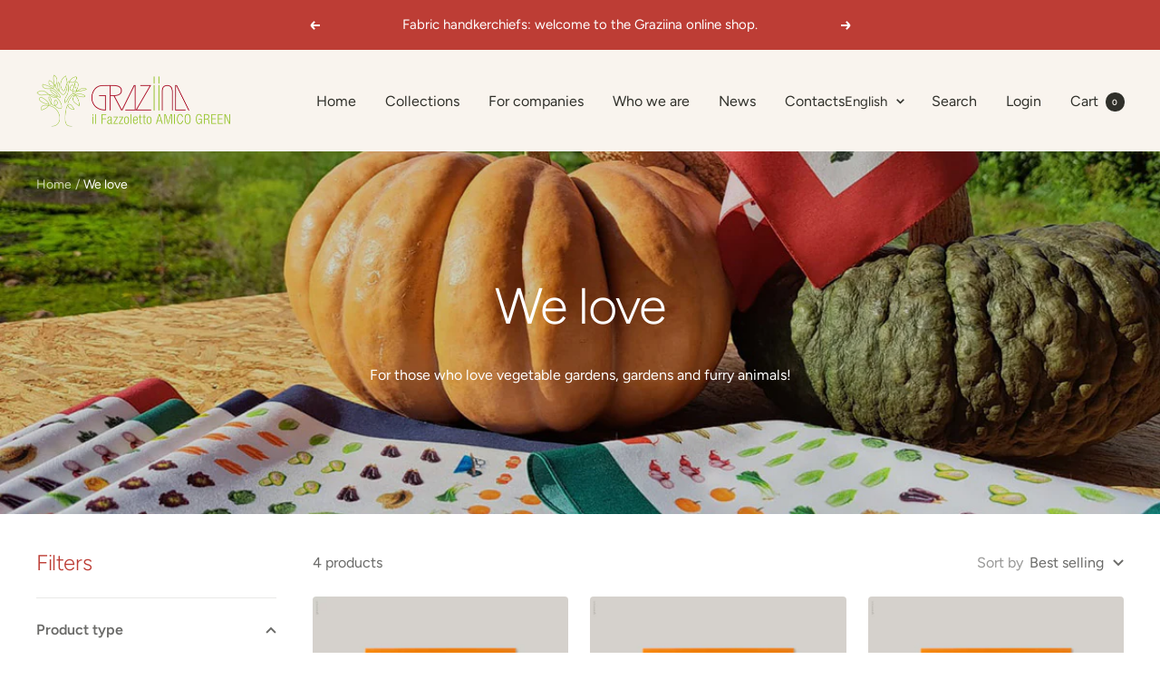

--- FILE ---
content_type: text/html; charset=utf-8
request_url: https://www.graziina.it/en/collections/we-love
body_size: 34764
content:
<!doctype html><html class="no-js" lang="en" dir="ltr">
  <head>
	<script id="pandectes-rules">   /* PANDECTES-GDPR: DO NOT MODIFY AUTO GENERATED CODE OF THIS SCRIPT */      window.PandectesSettings = {"store":{"plan":"plus","theme":"Focal","primaryLocale":"it","adminMode":false},"tsPublished":1707986361,"declaration":{"showPurpose":true,"showProvider":false,"showDateGenerated":false},"language":{"languageMode":"Multilingual","fallbackLanguage":"it","languageDetection":"locale","languagesSupported":["en"]},"texts":{"managed":{"headerText":{"en":"We respect your privacy","it":"Rispettiamo la tua privacy"},"consentText":{"en":"This website uses cookies to ensure you get the best experience.","it":"Questo sito web utilizza i cookie per assicurarti la migliore esperienza."},"dismissButtonText":{"en":"Ok","it":"Ok"},"linkText":{"en":"Learn more","it":"Leggi l'Informativa completa"},"imprintText":{"en":"Imprint","it":"Imprint"},"preferencesButtonText":{"en":"Preferences","it":"Preferenze"},"allowButtonText":{"en":"Accept","it":"Accetta"},"denyButtonText":{"en":"Decline","it":"Rifiuta"},"leaveSiteButtonText":{"en":"Leave this site","it":"Lascia questo sito"},"cookiePolicyText":{"en":"Cookie policy","it":"Gestisci consenso"},"preferencesPopupTitleText":{"en":"Manage consent preferences","it":"Gestire le preferenze di consenso"},"preferencesPopupIntroText":{"en":"We use cookies to optimize website functionality, analyze the performance, and provide personalized experience to you. Some cookies are essential to make the website operate and function correctly. Those cookies cannot be disabled. In this window you can manage your preference of cookies.","it":"Utilizziamo i cookie per ottimizzare la funzionalità del sito Web, analizzare le prestazioni e fornire un'esperienza personalizzata all'utente. Alcuni cookie sono essenziali per il funzionamento e il corretto funzionamento del sito web. Questi cookie non possono essere disabilitati. In questa finestra puoi gestire le tue preferenze sui cookie."},"preferencesPopupCloseButtonText":{"en":"Close","it":"Chiudere"},"preferencesPopupAcceptAllButtonText":{"en":"Accept all","it":"Accettare tutti"},"preferencesPopupRejectAllButtonText":{"en":"Reject all","it":"Rifiuta tutto"},"preferencesPopupSaveButtonText":{"en":"Save preferences","it":"Salva preferenze"},"accessSectionTitleText":{"en":"Data portability","it":"Portabilità dei dati"},"accessSectionParagraphText":{"en":"You have the right to request access to your data at any time.","it":"Hai il diritto di poter accedere ai tuoi dati in qualsiasi momento."},"rectificationSectionTitleText":{"en":"Data Rectification","it":"Rettifica dei dati"},"rectificationSectionParagraphText":{"en":"You have the right to request your data to be updated whenever you think it is appropriate.","it":"Hai il diritto di richiedere l'aggiornamento dei tuoi dati ogni volta che lo ritieni opportuno."},"erasureSectionTitleText":{"en":"Right to be forgotten","it":"Diritto all'oblio"},"erasureSectionParagraphText":{"en":"You have the right to ask all your data to be erased. After that, you will no longer be able to access your account.","it":"Hai il diritto di chiedere la cancellazione di tutti i tuoi dati. Dopodiché, non sarai più in grado di accedere al tuo account."},"declIntroText":{"en":"We use cookies to optimize website functionality, analyze the performance, and provide personalized experience to you. Some cookies are essential to make the website operate and function correctly. Those cookies cannot be disabled. In this window you can manage your preference of cookies.","it":"Utilizziamo i cookie per ottimizzare la funzionalità del sito Web, analizzare le prestazioni e fornire un&#39;esperienza personalizzata all&#39;utente. Alcuni cookie sono essenziali per far funzionare e funzionare correttamente il sito web. Questi cookie non possono essere disabilitati. In questa finestra puoi gestire le tue preferenze sui cookie."}},"categories":{"strictlyNecessaryCookiesTitleText":{"en":"Strictly necessary cookies","it":"Cookie strettamente necessari"},"functionalityCookiesTitleText":{"en":"Functional cookies","it":"Cookie funzionali"},"performanceCookiesTitleText":{"en":"Performance cookies","it":"Cookie di prestazione"},"targetingCookiesTitleText":{"en":"Targeting cookies","it":"Cookie mirati"},"unclassifiedCookiesTitleText":{"en":"Unclassified cookies","it":"Cookie non classificati"},"strictlyNecessaryCookiesDescriptionText":{"en":"These cookies are essential in order to enable you to move around the website and use its features, such as accessing secure areas of the website. The website cannot function properly without these cookies.","it":"Questi cookie sono essenziali per consentirti di spostarti all'interno del sito Web e utilizzare le sue funzionalità, come l'accesso alle aree sicure del sito Web. Il sito web non può funzionare correttamente senza questi cookie."},"functionalityCookiesDescriptionText":{"en":"These cookies enable the site to provide enhanced functionality and personalisation. They may be set by us or by third party providers whose services we have added to our pages. If you do not allow these cookies then some or all of these services may not function properly.","it":"Questi cookie consentono al sito di fornire funzionalità e personalizzazione avanzate. Possono essere impostati da noi o da fornitori di terze parti i cui servizi abbiamo aggiunto alle nostre pagine. Se non consenti questi cookie, alcuni o tutti questi servizi potrebbero non funzionare correttamente."},"performanceCookiesDescriptionText":{"en":"These cookies enable us to monitor and improve the performance of our website. For example, they allow us to count visits, identify traffic sources and see which parts of the site are most popular.","it":"Questi cookie ci consentono di monitorare e migliorare le prestazioni del nostro sito web. Ad esempio, ci consentono di contare le visite, identificare le sorgenti di traffico e vedere quali parti del sito sono più popolari."},"targetingCookiesDescriptionText":{"en":"These cookies may be set through our site by our advertising partners. They may be used by those companies to build a profile of your interests and show you relevant adverts on other sites.    They do not store directly personal information, but are based on uniquely identifying your browser and internet device. If you do not allow these cookies, you will experience less targeted advertising.","it":"Questi cookie possono essere impostati attraverso il nostro sito dai nostri partner pubblicitari. Possono essere utilizzati da tali società per creare un profilo dei tuoi interessi e mostrarti annunci pertinenti su altri siti. Non memorizzano direttamente informazioni personali, ma si basano sull'identificazione univoca del browser e del dispositivo Internet. Se non consenti questi cookie, sperimenterai pubblicità meno mirata."},"unclassifiedCookiesDescriptionText":{"en":"Unclassified cookies are cookies that we are in the process of classifying, together with the providers of individual cookies.","it":"I cookie non classificati sono cookie che stiamo classificando insieme ai fornitori di cookie individuali."}},"auto":{"declName":{"en":"Name","it":"Nome"},"declPath":{"en":"Path","it":"Il percorso"},"declType":{"en":"Type","it":"Tipo"},"declDomain":{"en":"Domain","it":"Dominio"},"declPurpose":{"en":"Purpose","it":"Scopo"},"declProvider":{"en":"Provider","it":"Fornitore"},"declRetention":{"en":"Retention","it":"Ritenzione"},"declFirstParty":{"en":"First-party","it":"Prima parte"},"declThirdParty":{"en":"Third-party","it":"Terzo"},"declSeconds":{"en":"seconds","it":"secondi"},"declMinutes":{"en":"minutes","it":"minuti"},"declHours":{"en":"hours","it":"ore"},"declDays":{"en":"days","it":"giorni"},"declMonths":{"en":"months","it":"mesi"},"declYears":{"en":"years","it":"anni"},"declSession":{"en":"Session","it":"Sessione"},"cookiesDetailsText":{"en":"Cookies details","it":"Dettagli sui cookie"},"preferencesPopupAlwaysAllowedText":{"en":"Always allowed","it":"sempre permesso"},"submitButton":{"en":"Submit","it":"Invia"},"submittingButton":{"en":"Submitting...","it":"Invio in corso..."},"cancelButton":{"en":"Cancel","it":"Annulla"},"guestsSupportInfoText":{"en":"Please login with your customer account to further proceed.","it":"Effettua il login con il tuo account cliente per procedere ulteriormente."},"guestsSupportEmailPlaceholder":{"en":"E-mail address","it":"Indirizzo email"},"guestsSupportEmailValidationError":{"en":"Email is not valid","it":"L'email non è valida"},"guestsSupportEmailSuccessTitle":{"en":"Thank you for your request","it":"Grazie per la vostra richiesta"},"guestsSupportEmailFailureTitle":{"en":"A problem occurred","it":"Si è verificato un problema"},"guestsSupportEmailSuccessMessage":{"en":"If you are registered as a customer of this store, you will soon receive an email with instructions on how to proceed.","it":"Se sei registrato come cliente di questo negozio, riceverai presto un'e-mail con le istruzioni su come procedere."},"guestsSupportEmailFailureMessage":{"en":"Your request was not submitted. Please try again and if problem persists, contact store owner for assistance.","it":"La tua richiesta non è stata inviata. Riprova e se il problema persiste, contatta il proprietario del negozio per assistenza."},"confirmationSuccessTitle":{"en":"Your request is verified","it":"La tua richiesta è verificata"},"confirmationFailureTitle":{"en":"A problem occurred","it":"Si è verificato un problema"},"confirmationSuccessMessage":{"en":"We will soon get back to you as to your request.","it":"Ti risponderemo presto in merito alla tua richiesta."},"confirmationFailureMessage":{"en":"Your request was not verified. Please try again and if problem persists, contact store owner for assistance","it":"La tua richiesta non è stata verificata. Riprova e se il problema persiste, contatta il proprietario del negozio per assistenza"},"consentSectionTitleText":{"en":"Your cookie consent","it":"Il tuo consenso ai cookie"},"consentSectionNoConsentText":{"en":"You have not consented to the cookies policy of this website.","it":"Non hai acconsentito alla politica sui cookie di questo sito."},"consentSectionConsentedText":{"en":"You consented to the cookies policy of this website on","it":"Hai acconsentito alla politica sui cookie di questo sito web su"},"consentStatus":{"en":"Consent preference","it":"Preferenza di consenso"},"consentDate":{"en":"Consent date","it":"Data del consenso"},"consentId":{"en":"Consent ID","it":"ID di consenso"},"consentSectionChangeConsentActionText":{"en":"Change consent preference","it":"Modifica la preferenza per il consenso"},"accessSectionGDPRRequestsActionText":{"en":"Data subject requests","it":"Richieste dell'interessato"},"accessSectionAccountInfoActionText":{"en":"Personal data","it":"Dati personali"},"accessSectionOrdersRecordsActionText":{"en":"Orders","it":"Ordini"},"accessSectionDownloadReportActionText":{"en":"Request export","it":"Scarica tutto"},"rectificationCommentPlaceholder":{"en":"Describe what you want to be updated","it":"Descrivi cosa vuoi che venga aggiornato"},"rectificationCommentValidationError":{"en":"Comment is required","it":"Il commento è obbligatorio"},"rectificationSectionEditAccountActionText":{"en":"Request an update","it":"Richiedi un aggiornamento"},"erasureSectionRequestDeletionActionText":{"en":"Request personal data deletion","it":"Richiedi la cancellazione dei dati personali"}}},"library":{"previewMode":false,"fadeInTimeout":0,"defaultBlocked":0,"showLink":true,"showImprintLink":false,"enabled":true,"cookie":{"name":"_pandectes_gdpr","expiryDays":365,"secure":true},"dismissOnScroll":false,"dismissOnWindowClick":false,"dismissOnTimeout":false,"palette":{"popup":{"background":"#FFFFFF","backgroundForCalculations":{"a":1,"b":255,"g":255,"r":255},"text":"#000000"},"button":{"background":"#000000","backgroundForCalculations":{"a":1,"b":0,"g":0,"r":0},"text":"#FFFFFF","textForCalculation":{"a":1,"b":255,"g":255,"r":255},"border":"transparent"}},"content":{"href":"https://graziina-shop.myshopify.com/pages/privacy-e-cookies-policy","imprintHref":"/","close":"&#10005;","target":"_blank","logo":""},"window":"<div role=\"dialog\" aria-live=\"polite\" aria-label=\"cookieconsent\" aria-describedby=\"cookieconsent:desc\" id=\"pandectes-banner\" class=\"cc-window-wrapper cc-bottom-wrapper\"><div class=\"pd-cookie-banner-window cc-window {{classes}}\"><!--googleoff: all-->{{children}}<!--googleon: all--></div></div>","compliance":{"custom":"<div class=\"cc-compliance cc-highlight\">{{preferences}}{{allow}}{{deny}}</div>"},"type":"custom","layouts":{"basic":"{{messagelink}}{{compliance}}"},"position":"bottom","theme":"block","revokable":true,"animateRevokable":false,"revokableReset":false,"revokableLogoUrl":"","revokablePlacement":"bottom-right","revokableMarginHorizontal":15,"revokableMarginVertical":15,"static":false,"autoAttach":true,"hasTransition":true,"blacklistPage":[""]},"geolocation":{"brOnly":false,"caOnly":false,"euOnly":false},"dsr":{"guestsSupport":false,"accessSectionDownloadReportAuto":false},"banner":{"resetTs":1659359352,"extraCss":"        .cc-banner-logo {max-width: 24em!important;}    @media(min-width: 768px) {.cc-window.cc-floating{max-width: 24em!important;width: 24em!important;}}    .cc-message, .cc-header, .cc-logo {text-align: left}    .cc-window-wrapper{z-index: 2147483647;}    .cc-window{z-index: 2147483647;font-family: inherit;}    .cc-header{font-family: inherit;}    .pd-cp-ui{font-family: inherit; background-color: #FFFFFF;color:#000000;}    button.pd-cp-btn, a.pd-cp-btn{background-color:#000000;color:#FFFFFF!important;}    input + .pd-cp-preferences-slider{background-color: rgba(0, 0, 0, 0.3)}    .pd-cp-scrolling-section::-webkit-scrollbar{background-color: rgba(0, 0, 0, 0.3)}    input:checked + .pd-cp-preferences-slider{background-color: rgba(0, 0, 0, 1)}    .pd-cp-scrolling-section::-webkit-scrollbar-thumb {background-color: rgba(0, 0, 0, 1)}    .pd-cp-ui-close{color:#000000;}    .pd-cp-preferences-slider:before{background-color: #FFFFFF}    .pd-cp-title:before {border-color: #000000!important}    .pd-cp-preferences-slider{background-color:#000000}    .pd-cp-toggle{color:#000000!important}    @media(max-width:699px) {.pd-cp-ui-close-top svg {fill: #000000}}    .pd-cp-toggle:hover,.pd-cp-toggle:visited,.pd-cp-toggle:active{color:#000000!important}    .pd-cookie-banner-window {box-shadow: 0 0 18px rgb(0 0 0 / 20%);}  ","customJavascript":null,"showPoweredBy":false,"hybridStrict":false,"cookiesBlockedByDefault":"0","isActive":true,"implicitSavePreferences":true,"cookieIcon":false,"blockBots":false,"showCookiesDetails":true,"hasTransition":true,"blockingPage":true,"showOnlyLandingPage":false,"leaveSiteUrl":"https://www.google.com","linkRespectStoreLang":false},"cookies":{"0":[{"name":"_tracking_consent","domain":".graziina-shop.myshopify.com","path":"/","provider":"Shopify","firstParty":true,"retention":"1 year(s)","expires":1,"unit":"declYears","purpose":{"en":"Tracking preferences.","it":"Preferenze di monitoraggio."}},{"name":"_shopify_tw","domain":".graziina-shop.myshopify.com","path":"/","provider":"Shopify","firstParty":true,"retention":"14 day(s)","expires":14,"unit":"declDays","purpose":{"en":"Used for managing customer privacy settings.","it":"Utilizzato per gestire le impostazioni sulla privacy dei clienti."}},{"name":"_shopify_m","domain":".graziina-shop.myshopify.com","path":"/","provider":"Shopify","firstParty":true,"retention":"1 year(s)","expires":1,"unit":"declYears","purpose":{"en":"Used for managing customer privacy settings.","it":"Utilizzato per gestire le impostazioni sulla privacy dei clienti."}},{"name":"_shopify_tm","domain":".graziina-shop.myshopify.com","path":"/","provider":"Shopify","firstParty":true,"retention":"30 minute(s)","expires":30,"unit":"declMinutes","purpose":{"en":"Used for managing customer privacy settings.","it":"Utilizzato per gestire le impostazioni sulla privacy dei clienti."}},{"name":"shopify_pay_redirect","domain":"graziina-shop.myshopify.com","path":"/","provider":"Shopify","firstParty":true,"retention":"60 minute(s)","expires":60,"unit":"declMinutes","purpose":{"en":"The cookie is necessary for the secure checkout and payment function on the website. This function is provided by shopify.com.","it":"Il cookie è necessario per il checkout sicuro e la funzione di pagamento sul sito web. Questa funzione è fornita da shopify.com."}},{"name":"keep_alive","domain":"graziina-shop.myshopify.com","path":"/","provider":"Shopify","firstParty":true,"retention":"14 day(s)","expires":14,"unit":"declDays","purpose":{"en":"Used in connection with buyer localization.","it":"Utilizzato in connessione con la localizzazione dell'acquirente."}},{"name":"secure_customer_sig","domain":"graziina-shop.myshopify.com","path":"/","provider":"Shopify","firstParty":true,"retention":"1 year(s)","expires":1,"unit":"declYears","purpose":{"en":"Used in connection with customer login.","it":"Utilizzato in connessione con l'accesso del cliente."}},{"name":"cart_currency","domain":"graziina-shop.myshopify.com","path":"/","provider":"Shopify","firstParty":true,"retention":"14 day(s)","expires":14,"unit":"declDays","purpose":{"en":"The cookie is necessary for the secure checkout and payment function on the website. This function is provided by shopify.com.","it":"Il cookie è necessario per il checkout sicuro e la funzione di pagamento sul sito web. Questa funzione è fornita da shopify.com."}}],"1":[{"name":"_shopify_sa_t","domain":".graziina-shop.myshopify.com","path":"/","provider":"Shopify","firstParty":true,"retention":"30 minute(s)","expires":30,"unit":"declMinutes","purpose":{"en":"Shopify analytics relating to marketing & referrals.","it":"Analisi di Shopify relative a marketing e referral."}},{"name":"_shopify_sa_p","domain":".graziina-shop.myshopify.com","path":"/","provider":"Shopify","firstParty":true,"retention":"30 minute(s)","expires":30,"unit":"declMinutes","purpose":{"en":"Shopify analytics relating to marketing & referrals.","it":"Analisi di Shopify relative a marketing e referral."}},{"name":"_s","domain":".graziina-shop.myshopify.com","path":"/","provider":"Shopify","firstParty":true,"retention":"30 minute(s)","expires":30,"unit":"declMinutes","purpose":{"en":"Shopify analytics.","it":"Analisi di Shopify."}},{"name":"_shopify_s","domain":".graziina-shop.myshopify.com","path":"/","provider":"Shopify","firstParty":true,"retention":"30 minute(s)","expires":30,"unit":"declMinutes","purpose":{"en":"Shopify analytics.","it":"Analisi di Shopify."}},{"name":"_landing_page","domain":".graziina-shop.myshopify.com","path":"/","provider":"Shopify","firstParty":true,"retention":"14 day(s)","expires":14,"unit":"declDays","purpose":{"en":"Tracks landing pages.","it":"Tiene traccia delle pagine di destinazione."}},{"name":"_orig_referrer","domain":".graziina-shop.myshopify.com","path":"/","provider":"Shopify","firstParty":true,"retention":"14 day(s)","expires":14,"unit":"declDays","purpose":{"en":"Tracks landing pages.","it":"Tiene traccia delle pagine di destinazione."}},{"name":"_shopify_y","domain":".graziina-shop.myshopify.com","path":"/","provider":"Shopify","firstParty":true,"retention":"1 year(s)","expires":1,"unit":"declYears","purpose":{"en":"Shopify analytics.","it":"Analisi di Shopify."}},{"name":"_y","domain":".graziina-shop.myshopify.com","path":"/","provider":"Shopify","firstParty":true,"retention":"1 year(s)","expires":1,"unit":"declYears","purpose":{"en":"Shopify analytics.","it":"Analisi di Shopify."}}],"2":[],"4":[],"8":[{"name":"localization","domain":"graziina-shop.myshopify.com","path":"/","provider":"Unknown","firstParty":true,"retention":"14 day(s)","expires":14,"unit":"declDays","purpose":{"en":"Shopify store localization","it":""}}]},"blocker":{"isActive":false,"googleConsentMode":{"id":"","analyticsId":"","isActive":false,"adStorageCategory":4,"analyticsStorageCategory":2,"personalizationStorageCategory":1,"functionalityStorageCategory":1,"customEvent":true,"securityStorageCategory":0,"redactData":true,"urlPassthrough":false},"facebookPixel":{"id":"","isActive":false,"ldu":false},"rakuten":{"isActive":false,"cmp":false,"ccpa":false},"defaultBlocked":0,"patterns":{"whiteList":[],"blackList":{"1":[],"2":[],"4":[],"8":[]},"iframesWhiteList":[],"iframesBlackList":{"1":[],"2":[],"4":[],"8":[]},"beaconsWhiteList":[],"beaconsBlackList":{"1":[],"2":[],"4":[],"8":[]}}}}      !function(){"use strict";window.PandectesRules=window.PandectesRules||{},window.PandectesRules.manualBlacklist={1:[],2:[],4:[]},window.PandectesRules.blacklistedIFrames={1:[],2:[],4:[]},window.PandectesRules.blacklistedCss={1:[],2:[],4:[]},window.PandectesRules.blacklistedBeacons={1:[],2:[],4:[]};var e="javascript/blocked",t="_pandectes_gdpr";function n(e){return new RegExp(e.replace(/[/\\.+?$()]/g,"\\$&").replace("*","(.*)"))}var a=function(e){try{return JSON.parse(e)}catch(e){return!1}},r=function(e){var t=arguments.length>1&&void 0!==arguments[1]?arguments[1]:"log",n=new URLSearchParams(window.location.search);n.get("log")&&console[t]("PandectesRules: ".concat(e))};function i(e,t){var n=Object.keys(e);if(Object.getOwnPropertySymbols){var a=Object.getOwnPropertySymbols(e);t&&(a=a.filter((function(t){return Object.getOwnPropertyDescriptor(e,t).enumerable}))),n.push.apply(n,a)}return n}function o(e){for(var t=1;t<arguments.length;t++){var n=null!=arguments[t]?arguments[t]:{};t%2?i(Object(n),!0).forEach((function(t){s(e,t,n[t])})):Object.getOwnPropertyDescriptors?Object.defineProperties(e,Object.getOwnPropertyDescriptors(n)):i(Object(n)).forEach((function(t){Object.defineProperty(e,t,Object.getOwnPropertyDescriptor(n,t))}))}return e}function s(e,t,n){return t in e?Object.defineProperty(e,t,{value:n,enumerable:!0,configurable:!0,writable:!0}):e[t]=n,e}function c(e,t){return function(e){if(Array.isArray(e))return e}(e)||function(e,t){var n=null==e?null:"undefined"!=typeof Symbol&&e[Symbol.iterator]||e["@@iterator"];if(null==n)return;var a,r,i=[],o=!0,s=!1;try{for(n=n.call(e);!(o=(a=n.next()).done)&&(i.push(a.value),!t||i.length!==t);o=!0);}catch(e){s=!0,r=e}finally{try{o||null==n.return||n.return()}finally{if(s)throw r}}return i}(e,t)||u(e,t)||function(){throw new TypeError("Invalid attempt to destructure non-iterable instance.\nIn order to be iterable, non-array objects must have a [Symbol.iterator]() method.")}()}function l(e){return function(e){if(Array.isArray(e))return d(e)}(e)||function(e){if("undefined"!=typeof Symbol&&null!=e[Symbol.iterator]||null!=e["@@iterator"])return Array.from(e)}(e)||u(e)||function(){throw new TypeError("Invalid attempt to spread non-iterable instance.\nIn order to be iterable, non-array objects must have a [Symbol.iterator]() method.")}()}function u(e,t){if(e){if("string"==typeof e)return d(e,t);var n=Object.prototype.toString.call(e).slice(8,-1);return"Object"===n&&e.constructor&&(n=e.constructor.name),"Map"===n||"Set"===n?Array.from(e):"Arguments"===n||/^(?:Ui|I)nt(?:8|16|32)(?:Clamped)?Array$/.test(n)?d(e,t):void 0}}function d(e,t){(null==t||t>e.length)&&(t=e.length);for(var n=0,a=new Array(t);n<t;n++)a[n]=e[n];return a}var p=window.PandectesRulesSettings||window.PandectesSettings,f=!(void 0===window.dataLayer||!Array.isArray(window.dataLayer)||!window.dataLayer.some((function(e){return"pandectes_full_scan"===e.event})));r("userAgent -> ".concat(window.navigator.userAgent.substring(0,50)));var g=function(){var e,n=arguments.length>0&&void 0!==arguments[0]?arguments[0]:t,r="; "+document.cookie,i=r.split("; "+n+"=");if(i.length<2)e={};else{var o=i.pop(),s=o.split(";");e=window.atob(s.shift())}var c=a(e);return!1!==c?c:e}(),y=p.banner.isActive,h=p.blocker,m=h.defaultBlocked,w=h.patterns,v=g&&null!==g.preferences&&void 0!==g.preferences?g.preferences:null,b=f?0:y?null===v?m:v:0,k={1:0==(1&b),2:0==(2&b),4:0==(4&b)},L=w.blackList,S=w.whiteList,_=w.iframesBlackList,P=w.iframesWhiteList,A=w.beaconsBlackList,C=w.beaconsWhiteList,B={blackList:[],whiteList:[],iframesBlackList:{1:[],2:[],4:[],8:[]},iframesWhiteList:[],beaconsBlackList:{1:[],2:[],4:[],8:[]},beaconsWhiteList:[]};[1,2,4].map((function(e){var t;k[e]||((t=B.blackList).push.apply(t,l(L[e].length?L[e].map(n):[])),B.iframesBlackList[e]=_[e].length?_[e].map(n):[],B.beaconsBlackList[e]=A[e].length?A[e].map(n):[])})),B.whiteList=S.length?S.map(n):[],B.iframesWhiteList=P.length?P.map(n):[],B.beaconsWhiteList=C.length?C.map(n):[];var E={scripts:[],iframes:{1:[],2:[],4:[]},beacons:{1:[],2:[],4:[]},css:{1:[],2:[],4:[]}},j=function(t,n){return t&&(!n||n!==e)&&(!B.blackList||B.blackList.some((function(e){return e.test(t)})))&&(!B.whiteList||B.whiteList.every((function(e){return!e.test(t)})))},O=function(e){var t=e.getAttribute("src");return B.blackList&&B.blackList.every((function(e){return!e.test(t)}))||B.whiteList&&B.whiteList.some((function(e){return e.test(t)}))},I=function(e,t){var n=B.iframesBlackList[t],a=B.iframesWhiteList;return e&&(!n||n.some((function(t){return t.test(e)})))&&(!a||a.every((function(t){return!t.test(e)})))},R=function(e,t){var n=B.beaconsBlackList[t],a=B.beaconsWhiteList;return e&&(!n||n.some((function(t){return t.test(e)})))&&(!a||a.every((function(t){return!t.test(e)})))},T=new MutationObserver((function(e){for(var t=0;t<e.length;t++)for(var n=e[t].addedNodes,a=0;a<n.length;a++){var r=n[a],i=r.dataset&&r.dataset.cookiecategory;if(1===r.nodeType&&"LINK"===r.tagName){var o=r.dataset&&r.dataset.href;if(o&&i)switch(i){case"functionality":case"C0001":E.css[1].push(o);break;case"performance":case"C0002":E.css[2].push(o);break;case"targeting":case"C0003":E.css[4].push(o)}}}})),x=new MutationObserver((function(t){for(var n=0;n<t.length;n++)for(var a=t[n].addedNodes,r=function(t){var n=a[t],r=n.src||n.dataset&&n.dataset.src,i=n.dataset&&n.dataset.cookiecategory;if(1===n.nodeType&&"IFRAME"===n.tagName){if(r){var o=!1;I(r,1)||"functionality"===i||"C0001"===i?(o=!0,E.iframes[1].push(r)):I(r,2)||"performance"===i||"C0002"===i?(o=!0,E.iframes[2].push(r)):(I(r,4)||"targeting"===i||"C0003"===i)&&(o=!0,E.iframes[4].push(r)),o&&(n.removeAttribute("src"),n.setAttribute("data-src",r))}}else if(1===n.nodeType&&"IMG"===n.tagName){if(r){var s=!1;R(r,1)?(s=!0,E.beacons[1].push(r)):R(r,2)?(s=!0,E.beacons[2].push(r)):R(r,4)&&(s=!0,E.beacons[4].push(r)),s&&(n.removeAttribute("src"),n.setAttribute("data-src",r))}}else if(1===n.nodeType&&"LINK"===n.tagName){var c=n.dataset&&n.dataset.href;if(c&&i)switch(i){case"functionality":case"C0001":E.css[1].push(c);break;case"performance":case"C0002":E.css[2].push(c);break;case"targeting":case"C0003":E.css[4].push(c)}}else if(1===n.nodeType&&"SCRIPT"===n.tagName){var l=n.type,u=!1;if(j(r,l))u=!0;else if(r&&i)switch(i){case"functionality":case"C0001":u=!0,window.PandectesRules.manualBlacklist[1].push(r);break;case"performance":case"C0002":u=!0,window.PandectesRules.manualBlacklist[2].push(r);break;case"targeting":case"C0003":u=!0,window.PandectesRules.manualBlacklist[4].push(r)}if(u){E.scripts.push([n,l]),n.type=e;n.addEventListener("beforescriptexecute",(function t(a){n.getAttribute("type")===e&&a.preventDefault(),n.removeEventListener("beforescriptexecute",t)})),n.parentElement&&n.parentElement.removeChild(n)}}},i=0;i<a.length;i++)r(i)})),N=document.createElement,D={src:Object.getOwnPropertyDescriptor(HTMLScriptElement.prototype,"src"),type:Object.getOwnPropertyDescriptor(HTMLScriptElement.prototype,"type")};window.PandectesRules.unblockCss=function(e){var t=E.css[e]||[];t.length&&r("Unblocking CSS for ".concat(e)),t.forEach((function(e){var t=document.querySelector('link[data-href^="'.concat(e,'"]'));t.removeAttribute("data-href"),t.href=e})),E.css[e]=[]},window.PandectesRules.unblockIFrames=function(e){var t=E.iframes[e]||[];t.length&&r("Unblocking IFrames for ".concat(e)),B.iframesBlackList[e]=[],t.forEach((function(e){var t=document.querySelector('iframe[data-src^="'.concat(e,'"]'));t.removeAttribute("data-src"),t.src=e})),E.iframes[e]=[]},window.PandectesRules.unblockBeacons=function(e){var t=E.beacons[e]||[];t.length&&r("Unblocking Beacons for ".concat(e)),B.beaconsBlackList[e]=[],t.forEach((function(e){var t=document.querySelector('img[data-src^="'.concat(e,'"]'));t.removeAttribute("data-src"),t.src=e})),E.beacons[e]=[]},window.PandectesRules.unblockInlineScripts=function(e){var t=1===e?"functionality":2===e?"performance":"targeting";document.querySelectorAll('script[type="javascript/blocked"][data-cookiecategory="'.concat(t,'"]')).forEach((function(e){var t=e.textContent;e.parentNode.removeChild(e);var n=document.createElement("script");n.type="text/javascript",n.textContent=t,document.body.appendChild(n)}))},window.PandectesRules.unblock=function(t){t.length<1?(B.blackList=[],B.whiteList=[],B.iframesBlackList=[],B.iframesWhiteList=[]):(B.blackList&&(B.blackList=B.blackList.filter((function(e){return t.every((function(t){return"string"==typeof t?!e.test(t):t instanceof RegExp?e.toString()!==t.toString():void 0}))}))),B.whiteList&&(B.whiteList=[].concat(l(B.whiteList),l(t.map((function(e){if("string"==typeof e){var t=".*"+n(e)+".*";if(B.whiteList.every((function(e){return e.toString()!==t.toString()})))return new RegExp(t)}else if(e instanceof RegExp&&B.whiteList.every((function(t){return t.toString()!==e.toString()})))return e;return null})).filter(Boolean)))));for(var a=document.querySelectorAll('script[type="'.concat(e,'"]')),i=0;i<a.length;i++){var o=a[i];O(o)&&(E.scripts.push([o,"application/javascript"]),o.parentElement.removeChild(o))}var s=0;l(E.scripts).forEach((function(e,t){var n=c(e,2),a=n[0],r=n[1];if(O(a)){for(var i=document.createElement("script"),o=0;o<a.attributes.length;o++){var l=a.attributes[o];"src"!==l.name&&"type"!==l.name&&i.setAttribute(l.name,a.attributes[o].value)}i.setAttribute("src",a.src),i.setAttribute("type",r||"application/javascript"),document.head.appendChild(i),E.scripts.splice(t-s,1),s++}})),0==B.blackList.length&&0===B.iframesBlackList[1].length&&0===B.iframesBlackList[2].length&&0===B.iframesBlackList[4].length&&0===B.beaconsBlackList[1].length&&0===B.beaconsBlackList[2].length&&0===B.beaconsBlackList[4].length&&(r("Disconnecting observers"),x.disconnect(),T.disconnect())};var M,W,z=p.store.adminMode,F=p.blocker,U=F.defaultBlocked;M=function(){!function(){var e=window.Shopify.trackingConsent;if(!1!==e.shouldShowBanner()||null!==v||7!==U)try{var t=z&&!(window.Shopify&&window.Shopify.AdminBarInjector),n={preferences:0==(1&b)||f||t,analytics:0==(2&b)||f||t,marketing:0==(4&b)||f||t};e.firstPartyMarketingAllowed()===n.marketing&&e.analyticsProcessingAllowed()===n.analytics&&e.preferencesProcessingAllowed()===n.preferences||e.setTrackingConsent(n,(function(e){e&&e.error?r("Shopify.customerPrivacy API - failed to setTrackingConsent"):r("Shopify.customerPrivacy API - setTrackingConsent(".concat(JSON.stringify(n),")"))}))}catch(e){r("Shopify.customerPrivacy API - exception")}}(),function(){var e=window.Shopify.trackingConsent,t=e.currentVisitorConsent();if(F.gpcIsActive&&"CCPA"===e.getRegulation()&&"no"===t.gpc&&"yes"!==t.sale_of_data){var n={sale_of_data:!1};e.setTrackingConsent(n,(function(e){e&&e.error?r("Shopify.customerPrivacy API - failed to setTrackingConsent({".concat(JSON.stringify(n),")")):r("Shopify.customerPrivacy API - setTrackingConsent(".concat(JSON.stringify(n),")"))}))}}()},W=null,window.Shopify&&window.Shopify.loadFeatures&&window.Shopify.trackingConsent?M():W=setInterval((function(){window.Shopify&&window.Shopify.loadFeatures&&(clearInterval(W),window.Shopify.loadFeatures([{name:"consent-tracking-api",version:"0.1"}],(function(e){e?r("Shopify.customerPrivacy API - failed to load"):(r("Shopify.customerPrivacy API - loaded"),r("Shopify.customerPrivacy.shouldShowBanner() -> "+window.Shopify.trackingConsent.shouldShowBanner()),M())})))}),10);var q=p.banner.isActive,J=p.blocker.googleConsentMode,H=J.isActive,$=J.customEvent,G=J.id,K=J.analyticsId,V=J.redactData,Y=J.urlPassthrough,Q=J.adStorageCategory,X=J.analyticsStorageCategory,Z=J.functionalityStorageCategory,ee=J.personalizationStorageCategory,te=J.securityStorageCategory,ne=J.dataLayerProperty,ae=void 0===ne?"dataLayer":ne;function re(){window[ae].push(arguments)}window[ae]=window[ae]||[];var ie,oe,se={hasInitialized:!1,ads_data_redaction:!1,url_passthrough:!1,data_layer_property:"dataLayer",storage:{ad_storage:"granted",ad_user_data:"granted",ad_personalization:"granted",analytics_storage:"granted",functionality_storage:"granted",personalization_storage:"granted",security_storage:"granted",wait_for_update:500}};if(q&&H){var ce=0==(b&Q)?"granted":"denied",le=0==(b&X)?"granted":"denied",ue=0==(b&Z)?"granted":"denied",de=0==(b&ee)?"granted":"denied",pe=0==(b&te)?"granted":"denied";if(se.hasInitialized=!0,se.ads_data_redaction="denied"===ce&&V,se.url_passthrough=Y,se.storage.ad_storage=ce,se.storage.ad_user_data=ce,se.storage.ad_personalization=ce,se.storage.analytics_storage=le,se.storage.functionality_storage=ue,se.storage.personalization_storage=de,se.storage.security_storage=pe,se.data_layer_property=ae||"dataLayer",se.ads_data_redaction&&re("set","ads_data_redaction",se.ads_data_redaction),se.url_passthrough&&re("set","url_passthrough",se.url_passthrough),re("consent","default",se.storage),r("Google consent mode initialized"),G.length){console.log("adding google tag manager",G,se.data_layer_property),window[se.data_layer_property].push({"gtm.start":(new Date).getTime(),event:"gtm.js"}),window[se.data_layer_property].push({"pandectes.start":(new Date).getTime(),event:"pandectes-rules.min.js"});var fe=document.createElement("script"),ge="dataLayer"!==se.data_layer_property?"&l=".concat(se.data_layer_property):"";fe.async=!0,fe.src="https://www.googletagmanager.com/gtm.js?id=".concat(G).concat(ge),document.head.appendChild(fe)}if(K.length){console.log("adding analytics"),window[se.data_layer_property].push({"pandectes.start":(new Date).getTime(),event:"pandectes-rules.min.js"});var ye=document.createElement("script");ye.async=!0,ye.src="https://www.googletagmanager.com/gtag/js?id=".concat(K),document.head.appendChild(ye),re("js",new Date),re("config",K)}}q&&$&&(oe=7===(ie=b)?"deny":0===ie?"allow":"mixed",window[ae].push({event:"Pandectes_Consent_Update",pandectes_status:oe,pandectes_categories:{C0000:"allow",C0001:k[1]?"allow":"deny",C0002:k[2]?"allow":"deny",C0003:k[4]?"allow":"deny"}}),r("PandectesCustomEvent pushed to the dataLayer")),window.PandectesRules.gcm=se;var he=p.banner.isActive,me=p.blocker.isActive;r("Blocker -> "+(me?"Active":"Inactive")),r("Banner -> "+(he?"Active":"Inactive")),r("ActualPrefs -> "+b);var we=null===v&&/\/checkouts\//.test(window.location.pathname);0!==b&&!1===f&&me&&!we?(r("Blocker will execute"),document.createElement=function(){for(var t=arguments.length,n=new Array(t),a=0;a<t;a++)n[a]=arguments[a];if("script"!==n[0].toLowerCase())return N.bind?N.bind(document).apply(void 0,n):N;var r=N.bind(document).apply(void 0,n);try{Object.defineProperties(r,{src:o(o({},D.src),{},{set:function(t){j(t,r.type)&&D.type.set.call(this,e),D.src.set.call(this,t)}}),type:o(o({},D.type),{},{get:function(){var t=D.type.get.call(this);return t===e||j(this.src,t)?null:t},set:function(t){var n=j(r.src,r.type)?e:t;D.type.set.call(this,n)}})}),r.setAttribute=function(t,n){if("type"===t){var a=j(r.src,r.type)?e:n;D.type.set.call(r,a)}else"src"===t?(j(n,r.type)&&D.type.set.call(r,e),D.src.set.call(r,n)):HTMLScriptElement.prototype.setAttribute.call(r,t,n)}}catch(e){console.warn("Yett: unable to prevent script execution for script src ",r.src,".\n",'A likely cause would be because you are using a third-party browser extension that monkey patches the "document.createElement" function.')}return r},x.observe(document.documentElement,{childList:!0,subtree:!0}),T.observe(document.documentElement,{childList:!0,subtree:!0})):r("Blocker will not execute")}();
</script>
    <meta charset="utf-8">
    <meta name="viewport" content="width=device-width, initial-scale=1.0, height=device-height, minimum-scale=1.0, maximum-scale=1.0">
    <meta name="theme-color" content="#f9f4ee">

    <title>We love</title><meta name="description" content="For those who love vegetable gardens, gardens and furry animals!"><link rel="canonical" href="https://www.graziina.it/en/collections/we-love"><link rel="shortcut icon" href="//www.graziina.it/cdn/shop/files/apple-touch-icon_96x96.png?v=1637074709" type="image/png"><link rel="preconnect" href="https://cdn.shopify.com">
    <link rel="dns-prefetch" href="https://productreviews.shopifycdn.com">
    <link rel="dns-prefetch" href="https://www.google-analytics.com"><link rel="preconnect" href="https://fonts.shopifycdn.com" crossorigin><link rel="preload" as="style" href="//www.graziina.it/cdn/shop/t/4/assets/theme.css?v=62082244472487795011646931683">
    <link rel="preload" as="script" href="//www.graziina.it/cdn/shop/t/4/assets/vendor.js?v=22537653015059156621634220651">
    <link rel="preload" as="script" href="//www.graziina.it/cdn/shop/t/4/assets/theme.js?v=20986686032056461191634220651"><link rel="preload" as="image" media="(max-width: 740px)" imagesizes="100vw" imagesrcset="//www.graziina.it/cdn/shop/collections/collezione-we-love_400x600_crop_center.jpg?v=1698774392 400w, //www.graziina.it/cdn/shop/collections/collezione-we-love_500x600_crop_center.jpg?v=1698774392 500w, //www.graziina.it/cdn/shop/collections/collezione-we-love_600x600_crop_center.jpg?v=1698774392 600w, //www.graziina.it/cdn/shop/collections/collezione-we-love_700x600_crop_center.jpg?v=1698774392 700w, //www.graziina.it/cdn/shop/collections/collezione-we-love_800x600_crop_center.jpg?v=1698774392 800w, //www.graziina.it/cdn/shop/collections/collezione-we-love_900x600_crop_center.jpg?v=1698774392 900w, //www.graziina.it/cdn/shop/collections/collezione-we-love_1000x600_crop_center.jpg?v=1698774392 1000w
">
      <link rel="preload" as="image" media="(min-width: 741px)" imagesizes="100vw" imagesrcset="//www.graziina.it/cdn/shop/collections/collezione-we-love_600x.jpg?v=1698774392 600w, //www.graziina.it/cdn/shop/collections/collezione-we-love_700x.jpg?v=1698774392 700w, //www.graziina.it/cdn/shop/collections/collezione-we-love_800x.jpg?v=1698774392 800w, //www.graziina.it/cdn/shop/collections/collezione-we-love_1000x.jpg?v=1698774392 1000w, //www.graziina.it/cdn/shop/collections/collezione-we-love_1200x.jpg?v=1698774392 1200w
"><meta property="og:type" content="website">
  <meta property="og:title" content="We love"><meta property="og:image" content="http://www.graziina.it/cdn/shop/collections/collezione-we-love.jpg?v=1698774392">
  <meta property="og:image:secure_url" content="https://www.graziina.it/cdn/shop/collections/collezione-we-love.jpg?v=1698774392">
  <meta property="og:image:width" content="1200">
  <meta property="og:image:height" content="650"><meta property="og:description" content="For those who love vegetable gardens, gardens and furry animals!"><meta property="og:url" content="https://www.graziina.it/en/collections/we-love">
<meta property="og:site_name" content="Graziina Shop"><meta name="twitter:card" content="summary"><meta name="twitter:title" content="We love">
  <meta name="twitter:description" content="For those who love vegetable gardens, gardens and furry animals!"><meta name="twitter:image" content="https://www.graziina.it/cdn/shop/collections/collezione-we-love_1200x1200_crop_center.jpg?v=1698774392">
  <meta name="twitter:image:alt" content="We love">
    


  <script type="application/ld+json">
  {
    "@context": "https://schema.org",
    "@type": "BreadcrumbList",
  "itemListElement": [{
      "@type": "ListItem",
      "position": 1,
      "name": "Home",
      "item": "https://www.graziina.it"
    },{
          "@type": "ListItem",
          "position": 2,
          "name": "We love",
          "item": "https://www.graziina.it/en/collections/we-love"
        }]
  }
  </script>

    <link rel="preload" href="//www.graziina.it/cdn/fonts/figtree/figtree_n3.e4cc0323f8b9feb279bf6ced9d868d88ce80289f.woff2" as="font" type="font/woff2" crossorigin><link rel="preload" href="//www.graziina.it/cdn/fonts/figtree/figtree_n4.3c0838aba1701047e60be6a99a1b0a40ce9b8419.woff2" as="font" type="font/woff2" crossorigin><style>
  /* Typography (heading) */
  @font-face {
  font-family: Figtree;
  font-weight: 300;
  font-style: normal;
  font-display: swap;
  src: url("//www.graziina.it/cdn/fonts/figtree/figtree_n3.e4cc0323f8b9feb279bf6ced9d868d88ce80289f.woff2") format("woff2"),
       url("//www.graziina.it/cdn/fonts/figtree/figtree_n3.db79ac3fb83d054d99bd79fccf8e8782b5cf449e.woff") format("woff");
}

@font-face {
  font-family: Figtree;
  font-weight: 300;
  font-style: italic;
  font-display: swap;
  src: url("//www.graziina.it/cdn/fonts/figtree/figtree_i3.914abbe7a583759f0a18bf02652c9ee1f4bb1c6d.woff2") format("woff2"),
       url("//www.graziina.it/cdn/fonts/figtree/figtree_i3.3d7354f07ddb3c61082efcb69896c65d6c00d9fa.woff") format("woff");
}

/* Typography (body) */
  @font-face {
  font-family: Figtree;
  font-weight: 400;
  font-style: normal;
  font-display: swap;
  src: url("//www.graziina.it/cdn/fonts/figtree/figtree_n4.3c0838aba1701047e60be6a99a1b0a40ce9b8419.woff2") format("woff2"),
       url("//www.graziina.it/cdn/fonts/figtree/figtree_n4.c0575d1db21fc3821f17fd6617d3dee552312137.woff") format("woff");
}

@font-face {
  font-family: Figtree;
  font-weight: 400;
  font-style: italic;
  font-display: swap;
  src: url("//www.graziina.it/cdn/fonts/figtree/figtree_i4.89f7a4275c064845c304a4cf8a4a586060656db2.woff2") format("woff2"),
       url("//www.graziina.it/cdn/fonts/figtree/figtree_i4.6f955aaaafc55a22ffc1f32ecf3756859a5ad3e2.woff") format("woff");
}

@font-face {
  font-family: Figtree;
  font-weight: 600;
  font-style: normal;
  font-display: swap;
  src: url("//www.graziina.it/cdn/fonts/figtree/figtree_n6.9d1ea52bb49a0a86cfd1b0383d00f83d3fcc14de.woff2") format("woff2"),
       url("//www.graziina.it/cdn/fonts/figtree/figtree_n6.f0fcdea525a0e47b2ae4ab645832a8e8a96d31d3.woff") format("woff");
}

@font-face {
  font-family: Figtree;
  font-weight: 600;
  font-style: italic;
  font-display: swap;
  src: url("//www.graziina.it/cdn/fonts/figtree/figtree_i6.702baae75738b446cfbed6ac0d60cab7b21e61ba.woff2") format("woff2"),
       url("//www.graziina.it/cdn/fonts/figtree/figtree_i6.6b8dc40d16c9905d29525156e284509f871ce8f9.woff") format("woff");
}

:root {--heading-color: 189, 61, 53;
    --text-color: 106, 106, 104;
    --background: 255, 255, 255;
    --secondary-background: 249, 244, 238;
    --border-color: 233, 233, 232;
    --border-color-darker: 195, 195, 195;
    --success-color: 46, 158, 123;
    --success-background: 213, 236, 229;
    --error-color: 222, 42, 42;
    --error-background: 253, 240, 240;
    --primary-button-background: 189, 61, 53;
    --primary-button-text-color: 255, 255, 255;
    --secondary-button-background: 249, 244, 238;
    --secondary-button-text-color: 86, 17, 42;
    --product-star-rating: 246, 164, 41;
    --product-on-sale-accent: 189, 61, 53;
    --product-sold-out-accent: 111, 113, 155;
    --product-custom-label-background: 64, 93, 230;
    --product-custom-label-text-color: 255, 255, 255;
    --product-custom-label-2-background: 243, 229, 182;
    --product-custom-label-2-text-color: 0, 0, 0;
    --product-low-stock-text-color: 222, 42, 42;
    --product-in-stock-text-color: 46, 158, 123;
    --loading-bar-background: 106, 106, 104;

    /* We duplicate some "base" colors as root colors, which is useful to use on drawer elements or popover without. Those should not be overridden to avoid issues */
    --root-heading-color: 189, 61, 53;
    --root-text-color: 106, 106, 104;
    --root-background: 255, 255, 255;
    --root-border-color: 233, 233, 232;
    --root-primary-button-background: 189, 61, 53;
    --root-primary-button-text-color: 255, 255, 255;

    --base-font-size: 16px;
    --heading-font-family: Figtree, sans-serif;
    --heading-font-weight: 300;
    --heading-font-style: normal;
    --heading-text-transform: normal;
    --text-font-family: Figtree, sans-serif;
    --text-font-weight: 400;
    --text-font-style: normal;
    --text-font-bold-weight: 600;

    /* Typography (font size) */
    --heading-xxsmall-font-size: 11px;
    --heading-xsmall-font-size: 11px;
    --heading-small-font-size: 12px;
    --heading-large-font-size: 36px;
    --heading-h1-font-size: 36px;
    --heading-h2-font-size: 30px;
    --heading-h3-font-size: 26px;
    --heading-h4-font-size: 24px;
    --heading-h5-font-size: 20px;
    --heading-h6-font-size: 16px;

    /* Control the look and feel of the theme by changing radius of various elements */
    --button-border-radius: 4px;
    --block-border-radius: 8px;
    --block-border-radius-reduced: 4px;
    --color-swatch-border-radius: 100%;

    /* Button size */
    --button-height: 48px;
    --button-small-height: 40px;

    /* Form related */
    --form-input-field-height: 48px;
    --form-input-gap: 16px;
    --form-submit-margin: 24px;

    /* Product listing related variables */
    --product-list-block-spacing: 32px;

    /* Video related */
    --play-button-background: 255, 255, 255;
    --play-button-arrow: 106, 106, 104;

    /* RTL support */
    --transform-logical-flip: 1;
    --transform-origin-start: left;
    --transform-origin-end: right;

    /* Other */
    --zoom-cursor-svg-url: url(//www.graziina.it/cdn/shop/t/4/assets/zoom-cursor.svg?v=149090181809879758021637065609);
    --arrow-right-svg-url: url(//www.graziina.it/cdn/shop/t/4/assets/arrow-right.svg?v=101688419538656843431637065609);
    --arrow-left-svg-url: url(//www.graziina.it/cdn/shop/t/4/assets/arrow-left.svg?v=177280163275248579081637065609);

    /* Some useful variables that we can reuse in our CSS. Some explanation are needed for some of them:
       - container-max-width-minus-gutters: represents the container max width without the edge gutters
       - container-outer-width: considering the screen width, represent all the space outside the container
       - container-outer-margin: same as container-outer-width but get set to 0 inside a container
       - container-inner-width: the effective space inside the container (minus gutters)
       - grid-column-width: represents the width of a single column of the grid
       - vertical-breather: this is a variable that defines the global "spacing" between sections, and inside the section
                            to create some "breath" and minimum spacing
     */
    --container-max-width: 1600px;
    --container-gutter: 24px;
    --container-max-width-minus-gutters: calc(var(--container-max-width) - (var(--container-gutter)) * 2);
    --container-outer-width: max(calc((100vw - var(--container-max-width-minus-gutters)) / 2), var(--container-gutter));
    --container-outer-margin: var(--container-outer-width);
    --container-inner-width: calc(100vw - var(--container-outer-width) * 2);

    --grid-column-count: 10;
    --grid-gap: 24px;
    --grid-column-width: calc((100vw - var(--container-outer-width) * 2 - var(--grid-gap) * (var(--grid-column-count) - 1)) / var(--grid-column-count));

    --vertical-breather: 48px;
    --vertical-breather-tight: 48px;

    /* Shopify related variables */
    --payment-terms-background-color: #ffffff;
  }

  @media screen and (min-width: 741px) {
    :root {
      --container-gutter: 40px;
      --grid-column-count: 20;
      --vertical-breather: 64px;
      --vertical-breather-tight: 64px;

      /* Typography (font size) */
      --heading-xsmall-font-size: 12px;
      --heading-small-font-size: 13px;
      --heading-large-font-size: 52px;
      --heading-h1-font-size: 48px;
      --heading-h2-font-size: 38px;
      --heading-h3-font-size: 32px;
      --heading-h4-font-size: 24px;
      --heading-h5-font-size: 20px;
      --heading-h6-font-size: 18px;

      /* Form related */
      --form-input-field-height: 52px;
      --form-submit-margin: 32px;

      /* Button size */
      --button-height: 52px;
      --button-small-height: 44px;
    }
  }

  @media screen and (min-width: 1200px) {
    :root {
      --vertical-breather: 80px;
      --vertical-breather-tight: 64px;
      --product-list-block-spacing: 48px;

      /* Typography */
      --heading-large-font-size: 64px;
      --heading-h1-font-size: 56px;
      --heading-h2-font-size: 48px;
      --heading-h3-font-size: 36px;
      --heading-h4-font-size: 30px;
      --heading-h5-font-size: 24px;
      --heading-h6-font-size: 18px;
    }
  }

  @media screen and (min-width: 1600px) {
    :root {
      --vertical-breather: 90px;
      --vertical-breather-tight: 64px;
    }
  }
</style>
    <script>
  // This allows to expose several variables to the global scope, to be used in scripts
  window.themeVariables = {
    settings: {
      direction: "ltr",
      pageType: "collection",
      cartCount: 0,
      moneyFormat: "€{{amount_with_comma_separator}}",
      moneyWithCurrencyFormat: "€{{amount_with_comma_separator}} EUR",
      showVendor: false,
      discountMode: "saving",
      currencyCodeEnabled: false,
      searchMode: "product,article,collection",
      searchUnavailableProducts: "last",
      cartType: "drawer",
      cartCurrency: "EUR",
      mobileZoomFactor: 2.5
    },

    routes: {
      host: "www.graziina.it",
      rootUrl: "\/en",
      rootUrlWithoutSlash: "\/en",
      cartUrl: "\/en\/cart",
      cartAddUrl: "\/en\/cart\/add",
      cartChangeUrl: "\/en\/cart\/change",
      searchUrl: "\/en\/search",
      predictiveSearchUrl: "\/en\/search\/suggest",
      productRecommendationsUrl: "\/en\/recommendations\/products"
    },

    strings: {
      accessibilityDelete: "Delete",
      accessibilityClose: "Close",
      collectionSoldOut: "Sold out",
      collectionDiscount: "Save @savings@",
      productSalePrice: "Sale price",
      productRegularPrice: "Regular price",
      productFormUnavailable: "Unavailable",
      productFormSoldOut: "Sold out",
      productFormPreOrder: "Pre-order",
      productFormAddToCart: "Add to cart",
      searchNoResults: "No results could be found.",
      searchNewSearch: "New search",
      searchProducts: "Products",
      searchArticles: "Journal",
      searchPages: "Pages",
      searchCollections: "Collections",
      cartViewCart: "View cart",
      cartItemAdded: "Item added to your cart!",
      cartItemAddedShort: "Added to your cart!",
      cartAddOrderNote: "Add order note",
      cartEditOrderNote: "Edit order note",
      shippingEstimatorNoResults: "Sorry, we do not ship to your address.",
      shippingEstimatorOneResult: "There is one shipping rate for your address:",
      shippingEstimatorMultipleResults: "There are several shipping rates for your address:",
      shippingEstimatorError: "One or more error occurred while retrieving shipping rates:"
    },

    libs: {
      flickity: "\/\/www.graziina.it\/cdn\/shop\/t\/4\/assets\/flickity.js?v=7371222024733052561634220649",
      photoswipe: "\/\/www.graziina.it\/cdn\/shop\/t\/4\/assets\/photoswipe.js?v=132268647426145925301634220650",
      qrCode: "\/\/www.graziina.it\/cdn\/shopifycloud\/storefront\/assets\/themes_support\/vendor\/qrcode-3f2b403b.js"
    },

    breakpoints: {
      phone: 'screen and (max-width: 740px)',
      tablet: 'screen and (min-width: 741px) and (max-width: 999px)',
      tabletAndUp: 'screen and (min-width: 741px)',
      pocket: 'screen and (max-width: 999px)',
      lap: 'screen and (min-width: 1000px) and (max-width: 1199px)',
      lapAndUp: 'screen and (min-width: 1000px)',
      desktop: 'screen and (min-width: 1200px)',
      wide: 'screen and (min-width: 1400px)'
    },

    info: {
      name: 'Focal',
      version: '8.0.0'
    }
  };

  if ('noModule' in HTMLScriptElement.prototype) {
    // Old browsers (like IE) that does not support module will be considered as if not executing JS at all
    document.documentElement.className = document.documentElement.className.replace('no-js', 'js');

    requestAnimationFrame(() => {
      const viewportHeight = (window.visualViewport ? window.visualViewport.height : document.documentElement.clientHeight);
      document.documentElement.style.setProperty('--window-height',viewportHeight + 'px');
    });
  }</script>

    <link rel="stylesheet" href="//www.graziina.it/cdn/shop/t/4/assets/theme.css?v=62082244472487795011646931683">

    <script src="//www.graziina.it/cdn/shop/t/4/assets/vendor.js?v=22537653015059156621634220651" defer></script>
    <script src="//www.graziina.it/cdn/shop/t/4/assets/theme.js?v=20986686032056461191634220651" defer></script>
    <script src="//www.graziina.it/cdn/shop/t/4/assets/custom.js?v=167639537848865775061634220649" defer></script>

    <script>window.performance && window.performance.mark && window.performance.mark('shopify.content_for_header.start');</script><meta id="shopify-digital-wallet" name="shopify-digital-wallet" content="/60176138497/digital_wallets/dialog">
<meta name="shopify-checkout-api-token" content="6619c0bfb4997b5f0e46702d6f22c565">
<meta id="in-context-paypal-metadata" data-shop-id="60176138497" data-venmo-supported="false" data-environment="production" data-locale="en_US" data-paypal-v4="true" data-currency="EUR">
<link rel="alternate" type="application/atom+xml" title="Feed" href="/en/collections/we-love.atom" />
<link rel="alternate" hreflang="x-default" href="https://www.graziina.it/collections/we-love">
<link rel="alternate" hreflang="it" href="https://www.graziina.it/collections/we-love">
<link rel="alternate" hreflang="en" href="https://www.graziina.it/en/collections/we-love">
<link rel="alternate" type="application/json+oembed" href="https://www.graziina.it/en/collections/we-love.oembed">
<script async="async" src="/checkouts/internal/preloads.js?locale=en-IT"></script>
<link rel="preconnect" href="https://shop.app" crossorigin="anonymous">
<script async="async" src="https://shop.app/checkouts/internal/preloads.js?locale=en-IT&shop_id=60176138497" crossorigin="anonymous"></script>
<script id="shopify-features" type="application/json">{"accessToken":"6619c0bfb4997b5f0e46702d6f22c565","betas":["rich-media-storefront-analytics"],"domain":"www.graziina.it","predictiveSearch":true,"shopId":60176138497,"locale":"en"}</script>
<script>var Shopify = Shopify || {};
Shopify.shop = "graziina-shop.myshopify.com";
Shopify.locale = "en";
Shopify.currency = {"active":"EUR","rate":"1.0"};
Shopify.country = "IT";
Shopify.theme = {"name":"Focal","id":128069533953,"schema_name":"Focal","schema_version":"8.2.5","theme_store_id":714,"role":"main"};
Shopify.theme.handle = "null";
Shopify.theme.style = {"id":null,"handle":null};
Shopify.cdnHost = "www.graziina.it/cdn";
Shopify.routes = Shopify.routes || {};
Shopify.routes.root = "/en/";</script>
<script type="module">!function(o){(o.Shopify=o.Shopify||{}).modules=!0}(window);</script>
<script>!function(o){function n(){var o=[];function n(){o.push(Array.prototype.slice.apply(arguments))}return n.q=o,n}var t=o.Shopify=o.Shopify||{};t.loadFeatures=n(),t.autoloadFeatures=n()}(window);</script>
<script>
  window.ShopifyPay = window.ShopifyPay || {};
  window.ShopifyPay.apiHost = "shop.app\/pay";
  window.ShopifyPay.redirectState = null;
</script>
<script id="shop-js-analytics" type="application/json">{"pageType":"collection"}</script>
<script defer="defer" async type="module" src="//www.graziina.it/cdn/shopifycloud/shop-js/modules/v2/client.init-shop-cart-sync_BN7fPSNr.en.esm.js"></script>
<script defer="defer" async type="module" src="//www.graziina.it/cdn/shopifycloud/shop-js/modules/v2/chunk.common_Cbph3Kss.esm.js"></script>
<script defer="defer" async type="module" src="//www.graziina.it/cdn/shopifycloud/shop-js/modules/v2/chunk.modal_DKumMAJ1.esm.js"></script>
<script type="module">
  await import("//www.graziina.it/cdn/shopifycloud/shop-js/modules/v2/client.init-shop-cart-sync_BN7fPSNr.en.esm.js");
await import("//www.graziina.it/cdn/shopifycloud/shop-js/modules/v2/chunk.common_Cbph3Kss.esm.js");
await import("//www.graziina.it/cdn/shopifycloud/shop-js/modules/v2/chunk.modal_DKumMAJ1.esm.js");

  window.Shopify.SignInWithShop?.initShopCartSync?.({"fedCMEnabled":true,"windoidEnabled":true});

</script>
<script>
  window.Shopify = window.Shopify || {};
  if (!window.Shopify.featureAssets) window.Shopify.featureAssets = {};
  window.Shopify.featureAssets['shop-js'] = {"shop-cart-sync":["modules/v2/client.shop-cart-sync_CJVUk8Jm.en.esm.js","modules/v2/chunk.common_Cbph3Kss.esm.js","modules/v2/chunk.modal_DKumMAJ1.esm.js"],"init-fed-cm":["modules/v2/client.init-fed-cm_7Fvt41F4.en.esm.js","modules/v2/chunk.common_Cbph3Kss.esm.js","modules/v2/chunk.modal_DKumMAJ1.esm.js"],"init-shop-email-lookup-coordinator":["modules/v2/client.init-shop-email-lookup-coordinator_Cc088_bR.en.esm.js","modules/v2/chunk.common_Cbph3Kss.esm.js","modules/v2/chunk.modal_DKumMAJ1.esm.js"],"init-windoid":["modules/v2/client.init-windoid_hPopwJRj.en.esm.js","modules/v2/chunk.common_Cbph3Kss.esm.js","modules/v2/chunk.modal_DKumMAJ1.esm.js"],"shop-button":["modules/v2/client.shop-button_B0jaPSNF.en.esm.js","modules/v2/chunk.common_Cbph3Kss.esm.js","modules/v2/chunk.modal_DKumMAJ1.esm.js"],"shop-cash-offers":["modules/v2/client.shop-cash-offers_DPIskqss.en.esm.js","modules/v2/chunk.common_Cbph3Kss.esm.js","modules/v2/chunk.modal_DKumMAJ1.esm.js"],"shop-toast-manager":["modules/v2/client.shop-toast-manager_CK7RT69O.en.esm.js","modules/v2/chunk.common_Cbph3Kss.esm.js","modules/v2/chunk.modal_DKumMAJ1.esm.js"],"init-shop-cart-sync":["modules/v2/client.init-shop-cart-sync_BN7fPSNr.en.esm.js","modules/v2/chunk.common_Cbph3Kss.esm.js","modules/v2/chunk.modal_DKumMAJ1.esm.js"],"init-customer-accounts-sign-up":["modules/v2/client.init-customer-accounts-sign-up_CfPf4CXf.en.esm.js","modules/v2/client.shop-login-button_DeIztwXF.en.esm.js","modules/v2/chunk.common_Cbph3Kss.esm.js","modules/v2/chunk.modal_DKumMAJ1.esm.js"],"pay-button":["modules/v2/client.pay-button_CgIwFSYN.en.esm.js","modules/v2/chunk.common_Cbph3Kss.esm.js","modules/v2/chunk.modal_DKumMAJ1.esm.js"],"init-customer-accounts":["modules/v2/client.init-customer-accounts_DQ3x16JI.en.esm.js","modules/v2/client.shop-login-button_DeIztwXF.en.esm.js","modules/v2/chunk.common_Cbph3Kss.esm.js","modules/v2/chunk.modal_DKumMAJ1.esm.js"],"avatar":["modules/v2/client.avatar_BTnouDA3.en.esm.js"],"init-shop-for-new-customer-accounts":["modules/v2/client.init-shop-for-new-customer-accounts_CsZy_esa.en.esm.js","modules/v2/client.shop-login-button_DeIztwXF.en.esm.js","modules/v2/chunk.common_Cbph3Kss.esm.js","modules/v2/chunk.modal_DKumMAJ1.esm.js"],"shop-follow-button":["modules/v2/client.shop-follow-button_BRMJjgGd.en.esm.js","modules/v2/chunk.common_Cbph3Kss.esm.js","modules/v2/chunk.modal_DKumMAJ1.esm.js"],"checkout-modal":["modules/v2/client.checkout-modal_B9Drz_yf.en.esm.js","modules/v2/chunk.common_Cbph3Kss.esm.js","modules/v2/chunk.modal_DKumMAJ1.esm.js"],"shop-login-button":["modules/v2/client.shop-login-button_DeIztwXF.en.esm.js","modules/v2/chunk.common_Cbph3Kss.esm.js","modules/v2/chunk.modal_DKumMAJ1.esm.js"],"lead-capture":["modules/v2/client.lead-capture_DXYzFM3R.en.esm.js","modules/v2/chunk.common_Cbph3Kss.esm.js","modules/v2/chunk.modal_DKumMAJ1.esm.js"],"shop-login":["modules/v2/client.shop-login_CA5pJqmO.en.esm.js","modules/v2/chunk.common_Cbph3Kss.esm.js","modules/v2/chunk.modal_DKumMAJ1.esm.js"],"payment-terms":["modules/v2/client.payment-terms_BxzfvcZJ.en.esm.js","modules/v2/chunk.common_Cbph3Kss.esm.js","modules/v2/chunk.modal_DKumMAJ1.esm.js"]};
</script>
<script id="__st">var __st={"a":60176138497,"offset":3600,"reqid":"2a636cd7-b9cb-4ea1-9bc9-2de876e80e67-1769778693","pageurl":"www.graziina.it\/en\/collections\/we-love","u":"8981bba30169","p":"collection","rtyp":"collection","rid":610650128709};</script>
<script>window.ShopifyPaypalV4VisibilityTracking = true;</script>
<script id="captcha-bootstrap">!function(){'use strict';const t='contact',e='account',n='new_comment',o=[[t,t],['blogs',n],['comments',n],[t,'customer']],c=[[e,'customer_login'],[e,'guest_login'],[e,'recover_customer_password'],[e,'create_customer']],r=t=>t.map((([t,e])=>`form[action*='/${t}']:not([data-nocaptcha='true']) input[name='form_type'][value='${e}']`)).join(','),a=t=>()=>t?[...document.querySelectorAll(t)].map((t=>t.form)):[];function s(){const t=[...o],e=r(t);return a(e)}const i='password',u='form_key',d=['recaptcha-v3-token','g-recaptcha-response','h-captcha-response',i],f=()=>{try{return window.sessionStorage}catch{return}},m='__shopify_v',_=t=>t.elements[u];function p(t,e,n=!1){try{const o=window.sessionStorage,c=JSON.parse(o.getItem(e)),{data:r}=function(t){const{data:e,action:n}=t;return t[m]||n?{data:e,action:n}:{data:t,action:n}}(c);for(const[e,n]of Object.entries(r))t.elements[e]&&(t.elements[e].value=n);n&&o.removeItem(e)}catch(o){console.error('form repopulation failed',{error:o})}}const l='form_type',E='cptcha';function T(t){t.dataset[E]=!0}const w=window,h=w.document,L='Shopify',v='ce_forms',y='captcha';let A=!1;((t,e)=>{const n=(g='f06e6c50-85a8-45c8-87d0-21a2b65856fe',I='https://cdn.shopify.com/shopifycloud/storefront-forms-hcaptcha/ce_storefront_forms_captcha_hcaptcha.v1.5.2.iife.js',D={infoText:'Protected by hCaptcha',privacyText:'Privacy',termsText:'Terms'},(t,e,n)=>{const o=w[L][v],c=o.bindForm;if(c)return c(t,g,e,D).then(n);var r;o.q.push([[t,g,e,D],n]),r=I,A||(h.body.append(Object.assign(h.createElement('script'),{id:'captcha-provider',async:!0,src:r})),A=!0)});var g,I,D;w[L]=w[L]||{},w[L][v]=w[L][v]||{},w[L][v].q=[],w[L][y]=w[L][y]||{},w[L][y].protect=function(t,e){n(t,void 0,e),T(t)},Object.freeze(w[L][y]),function(t,e,n,w,h,L){const[v,y,A,g]=function(t,e,n){const i=e?o:[],u=t?c:[],d=[...i,...u],f=r(d),m=r(i),_=r(d.filter((([t,e])=>n.includes(e))));return[a(f),a(m),a(_),s()]}(w,h,L),I=t=>{const e=t.target;return e instanceof HTMLFormElement?e:e&&e.form},D=t=>v().includes(t);t.addEventListener('submit',(t=>{const e=I(t);if(!e)return;const n=D(e)&&!e.dataset.hcaptchaBound&&!e.dataset.recaptchaBound,o=_(e),c=g().includes(e)&&(!o||!o.value);(n||c)&&t.preventDefault(),c&&!n&&(function(t){try{if(!f())return;!function(t){const e=f();if(!e)return;const n=_(t);if(!n)return;const o=n.value;o&&e.removeItem(o)}(t);const e=Array.from(Array(32),(()=>Math.random().toString(36)[2])).join('');!function(t,e){_(t)||t.append(Object.assign(document.createElement('input'),{type:'hidden',name:u})),t.elements[u].value=e}(t,e),function(t,e){const n=f();if(!n)return;const o=[...t.querySelectorAll(`input[type='${i}']`)].map((({name:t})=>t)),c=[...d,...o],r={};for(const[a,s]of new FormData(t).entries())c.includes(a)||(r[a]=s);n.setItem(e,JSON.stringify({[m]:1,action:t.action,data:r}))}(t,e)}catch(e){console.error('failed to persist form',e)}}(e),e.submit())}));const S=(t,e)=>{t&&!t.dataset[E]&&(n(t,e.some((e=>e===t))),T(t))};for(const o of['focusin','change'])t.addEventListener(o,(t=>{const e=I(t);D(e)&&S(e,y())}));const B=e.get('form_key'),M=e.get(l),P=B&&M;t.addEventListener('DOMContentLoaded',(()=>{const t=y();if(P)for(const e of t)e.elements[l].value===M&&p(e,B);[...new Set([...A(),...v().filter((t=>'true'===t.dataset.shopifyCaptcha))])].forEach((e=>S(e,t)))}))}(h,new URLSearchParams(w.location.search),n,t,e,['guest_login'])})(!0,!0)}();</script>
<script integrity="sha256-4kQ18oKyAcykRKYeNunJcIwy7WH5gtpwJnB7kiuLZ1E=" data-source-attribution="shopify.loadfeatures" defer="defer" src="//www.graziina.it/cdn/shopifycloud/storefront/assets/storefront/load_feature-a0a9edcb.js" crossorigin="anonymous"></script>
<script crossorigin="anonymous" defer="defer" src="//www.graziina.it/cdn/shopifycloud/storefront/assets/shopify_pay/storefront-65b4c6d7.js?v=20250812"></script>
<script data-source-attribution="shopify.dynamic_checkout.dynamic.init">var Shopify=Shopify||{};Shopify.PaymentButton=Shopify.PaymentButton||{isStorefrontPortableWallets:!0,init:function(){window.Shopify.PaymentButton.init=function(){};var t=document.createElement("script");t.src="https://www.graziina.it/cdn/shopifycloud/portable-wallets/latest/portable-wallets.en.js",t.type="module",document.head.appendChild(t)}};
</script>
<script data-source-attribution="shopify.dynamic_checkout.buyer_consent">
  function portableWalletsHideBuyerConsent(e){var t=document.getElementById("shopify-buyer-consent"),n=document.getElementById("shopify-subscription-policy-button");t&&n&&(t.classList.add("hidden"),t.setAttribute("aria-hidden","true"),n.removeEventListener("click",e))}function portableWalletsShowBuyerConsent(e){var t=document.getElementById("shopify-buyer-consent"),n=document.getElementById("shopify-subscription-policy-button");t&&n&&(t.classList.remove("hidden"),t.removeAttribute("aria-hidden"),n.addEventListener("click",e))}window.Shopify?.PaymentButton&&(window.Shopify.PaymentButton.hideBuyerConsent=portableWalletsHideBuyerConsent,window.Shopify.PaymentButton.showBuyerConsent=portableWalletsShowBuyerConsent);
</script>
<script data-source-attribution="shopify.dynamic_checkout.cart.bootstrap">document.addEventListener("DOMContentLoaded",(function(){function t(){return document.querySelector("shopify-accelerated-checkout-cart, shopify-accelerated-checkout")}if(t())Shopify.PaymentButton.init();else{new MutationObserver((function(e,n){t()&&(Shopify.PaymentButton.init(),n.disconnect())})).observe(document.body,{childList:!0,subtree:!0})}}));
</script>
<link id="shopify-accelerated-checkout-styles" rel="stylesheet" media="screen" href="https://www.graziina.it/cdn/shopifycloud/portable-wallets/latest/accelerated-checkout-backwards-compat.css" crossorigin="anonymous">
<style id="shopify-accelerated-checkout-cart">
        #shopify-buyer-consent {
  margin-top: 1em;
  display: inline-block;
  width: 100%;
}

#shopify-buyer-consent.hidden {
  display: none;
}

#shopify-subscription-policy-button {
  background: none;
  border: none;
  padding: 0;
  text-decoration: underline;
  font-size: inherit;
  cursor: pointer;
}

#shopify-subscription-policy-button::before {
  box-shadow: none;
}

      </style>

<script>window.performance && window.performance.mark && window.performance.mark('shopify.content_for_header.end');</script>
  <!-- BEGIN app block: shopify://apps/pandectes-gdpr/blocks/banner/58c0baa2-6cc1-480c-9ea6-38d6d559556a -->
  
    
      <!-- TCF is active, scripts are loaded above -->
      
      <script>
        
        window.addEventListener('DOMContentLoaded', function(){
          const script = document.createElement('script');
          
            script.src = "https://cdn.shopify.com/extensions/019c0a11-cd50-7ee3-9d65-98ad30ff9c55/gdpr-248/assets/pandectes-core.js";
          
          script.defer = true;
          document.body.appendChild(script);
        })
      </script>
    
  


<!-- END app block --><link href="https://monorail-edge.shopifysvc.com" rel="dns-prefetch">
<script>(function(){if ("sendBeacon" in navigator && "performance" in window) {try {var session_token_from_headers = performance.getEntriesByType('navigation')[0].serverTiming.find(x => x.name == '_s').description;} catch {var session_token_from_headers = undefined;}var session_cookie_matches = document.cookie.match(/_shopify_s=([^;]*)/);var session_token_from_cookie = session_cookie_matches && session_cookie_matches.length === 2 ? session_cookie_matches[1] : "";var session_token = session_token_from_headers || session_token_from_cookie || "";function handle_abandonment_event(e) {var entries = performance.getEntries().filter(function(entry) {return /monorail-edge.shopifysvc.com/.test(entry.name);});if (!window.abandonment_tracked && entries.length === 0) {window.abandonment_tracked = true;var currentMs = Date.now();var navigation_start = performance.timing.navigationStart;var payload = {shop_id: 60176138497,url: window.location.href,navigation_start,duration: currentMs - navigation_start,session_token,page_type: "collection"};window.navigator.sendBeacon("https://monorail-edge.shopifysvc.com/v1/produce", JSON.stringify({schema_id: "online_store_buyer_site_abandonment/1.1",payload: payload,metadata: {event_created_at_ms: currentMs,event_sent_at_ms: currentMs}}));}}window.addEventListener('pagehide', handle_abandonment_event);}}());</script>
<script id="web-pixels-manager-setup">(function e(e,d,r,n,o){if(void 0===o&&(o={}),!Boolean(null===(a=null===(i=window.Shopify)||void 0===i?void 0:i.analytics)||void 0===a?void 0:a.replayQueue)){var i,a;window.Shopify=window.Shopify||{};var t=window.Shopify;t.analytics=t.analytics||{};var s=t.analytics;s.replayQueue=[],s.publish=function(e,d,r){return s.replayQueue.push([e,d,r]),!0};try{self.performance.mark("wpm:start")}catch(e){}var l=function(){var e={modern:/Edge?\/(1{2}[4-9]|1[2-9]\d|[2-9]\d{2}|\d{4,})\.\d+(\.\d+|)|Firefox\/(1{2}[4-9]|1[2-9]\d|[2-9]\d{2}|\d{4,})\.\d+(\.\d+|)|Chrom(ium|e)\/(9{2}|\d{3,})\.\d+(\.\d+|)|(Maci|X1{2}).+ Version\/(15\.\d+|(1[6-9]|[2-9]\d|\d{3,})\.\d+)([,.]\d+|)( \(\w+\)|)( Mobile\/\w+|) Safari\/|Chrome.+OPR\/(9{2}|\d{3,})\.\d+\.\d+|(CPU[ +]OS|iPhone[ +]OS|CPU[ +]iPhone|CPU IPhone OS|CPU iPad OS)[ +]+(15[._]\d+|(1[6-9]|[2-9]\d|\d{3,})[._]\d+)([._]\d+|)|Android:?[ /-](13[3-9]|1[4-9]\d|[2-9]\d{2}|\d{4,})(\.\d+|)(\.\d+|)|Android.+Firefox\/(13[5-9]|1[4-9]\d|[2-9]\d{2}|\d{4,})\.\d+(\.\d+|)|Android.+Chrom(ium|e)\/(13[3-9]|1[4-9]\d|[2-9]\d{2}|\d{4,})\.\d+(\.\d+|)|SamsungBrowser\/([2-9]\d|\d{3,})\.\d+/,legacy:/Edge?\/(1[6-9]|[2-9]\d|\d{3,})\.\d+(\.\d+|)|Firefox\/(5[4-9]|[6-9]\d|\d{3,})\.\d+(\.\d+|)|Chrom(ium|e)\/(5[1-9]|[6-9]\d|\d{3,})\.\d+(\.\d+|)([\d.]+$|.*Safari\/(?![\d.]+ Edge\/[\d.]+$))|(Maci|X1{2}).+ Version\/(10\.\d+|(1[1-9]|[2-9]\d|\d{3,})\.\d+)([,.]\d+|)( \(\w+\)|)( Mobile\/\w+|) Safari\/|Chrome.+OPR\/(3[89]|[4-9]\d|\d{3,})\.\d+\.\d+|(CPU[ +]OS|iPhone[ +]OS|CPU[ +]iPhone|CPU IPhone OS|CPU iPad OS)[ +]+(10[._]\d+|(1[1-9]|[2-9]\d|\d{3,})[._]\d+)([._]\d+|)|Android:?[ /-](13[3-9]|1[4-9]\d|[2-9]\d{2}|\d{4,})(\.\d+|)(\.\d+|)|Mobile Safari.+OPR\/([89]\d|\d{3,})\.\d+\.\d+|Android.+Firefox\/(13[5-9]|1[4-9]\d|[2-9]\d{2}|\d{4,})\.\d+(\.\d+|)|Android.+Chrom(ium|e)\/(13[3-9]|1[4-9]\d|[2-9]\d{2}|\d{4,})\.\d+(\.\d+|)|Android.+(UC? ?Browser|UCWEB|U3)[ /]?(15\.([5-9]|\d{2,})|(1[6-9]|[2-9]\d|\d{3,})\.\d+)\.\d+|SamsungBrowser\/(5\.\d+|([6-9]|\d{2,})\.\d+)|Android.+MQ{2}Browser\/(14(\.(9|\d{2,})|)|(1[5-9]|[2-9]\d|\d{3,})(\.\d+|))(\.\d+|)|K[Aa][Ii]OS\/(3\.\d+|([4-9]|\d{2,})\.\d+)(\.\d+|)/},d=e.modern,r=e.legacy,n=navigator.userAgent;return n.match(d)?"modern":n.match(r)?"legacy":"unknown"}(),u="modern"===l?"modern":"legacy",c=(null!=n?n:{modern:"",legacy:""})[u],f=function(e){return[e.baseUrl,"/wpm","/b",e.hashVersion,"modern"===e.buildTarget?"m":"l",".js"].join("")}({baseUrl:d,hashVersion:r,buildTarget:u}),m=function(e){var d=e.version,r=e.bundleTarget,n=e.surface,o=e.pageUrl,i=e.monorailEndpoint;return{emit:function(e){var a=e.status,t=e.errorMsg,s=(new Date).getTime(),l=JSON.stringify({metadata:{event_sent_at_ms:s},events:[{schema_id:"web_pixels_manager_load/3.1",payload:{version:d,bundle_target:r,page_url:o,status:a,surface:n,error_msg:t},metadata:{event_created_at_ms:s}}]});if(!i)return console&&console.warn&&console.warn("[Web Pixels Manager] No Monorail endpoint provided, skipping logging."),!1;try{return self.navigator.sendBeacon.bind(self.navigator)(i,l)}catch(e){}var u=new XMLHttpRequest;try{return u.open("POST",i,!0),u.setRequestHeader("Content-Type","text/plain"),u.send(l),!0}catch(e){return console&&console.warn&&console.warn("[Web Pixels Manager] Got an unhandled error while logging to Monorail."),!1}}}}({version:r,bundleTarget:l,surface:e.surface,pageUrl:self.location.href,monorailEndpoint:e.monorailEndpoint});try{o.browserTarget=l,function(e){var d=e.src,r=e.async,n=void 0===r||r,o=e.onload,i=e.onerror,a=e.sri,t=e.scriptDataAttributes,s=void 0===t?{}:t,l=document.createElement("script"),u=document.querySelector("head"),c=document.querySelector("body");if(l.async=n,l.src=d,a&&(l.integrity=a,l.crossOrigin="anonymous"),s)for(var f in s)if(Object.prototype.hasOwnProperty.call(s,f))try{l.dataset[f]=s[f]}catch(e){}if(o&&l.addEventListener("load",o),i&&l.addEventListener("error",i),u)u.appendChild(l);else{if(!c)throw new Error("Did not find a head or body element to append the script");c.appendChild(l)}}({src:f,async:!0,onload:function(){if(!function(){var e,d;return Boolean(null===(d=null===(e=window.Shopify)||void 0===e?void 0:e.analytics)||void 0===d?void 0:d.initialized)}()){var d=window.webPixelsManager.init(e)||void 0;if(d){var r=window.Shopify.analytics;r.replayQueue.forEach((function(e){var r=e[0],n=e[1],o=e[2];d.publishCustomEvent(r,n,o)})),r.replayQueue=[],r.publish=d.publishCustomEvent,r.visitor=d.visitor,r.initialized=!0}}},onerror:function(){return m.emit({status:"failed",errorMsg:"".concat(f," has failed to load")})},sri:function(e){var d=/^sha384-[A-Za-z0-9+/=]+$/;return"string"==typeof e&&d.test(e)}(c)?c:"",scriptDataAttributes:o}),m.emit({status:"loading"})}catch(e){m.emit({status:"failed",errorMsg:(null==e?void 0:e.message)||"Unknown error"})}}})({shopId: 60176138497,storefrontBaseUrl: "https://www.graziina.it",extensionsBaseUrl: "https://extensions.shopifycdn.com/cdn/shopifycloud/web-pixels-manager",monorailEndpoint: "https://monorail-edge.shopifysvc.com/unstable/produce_batch",surface: "storefront-renderer",enabledBetaFlags: ["2dca8a86"],webPixelsConfigList: [{"id":"shopify-app-pixel","configuration":"{}","eventPayloadVersion":"v1","runtimeContext":"STRICT","scriptVersion":"0450","apiClientId":"shopify-pixel","type":"APP","privacyPurposes":["ANALYTICS","MARKETING"]},{"id":"shopify-custom-pixel","eventPayloadVersion":"v1","runtimeContext":"LAX","scriptVersion":"0450","apiClientId":"shopify-pixel","type":"CUSTOM","privacyPurposes":["ANALYTICS","MARKETING"]}],isMerchantRequest: false,initData: {"shop":{"name":"Graziina Shop","paymentSettings":{"currencyCode":"EUR"},"myshopifyDomain":"graziina-shop.myshopify.com","countryCode":"IT","storefrontUrl":"https:\/\/www.graziina.it\/en"},"customer":null,"cart":null,"checkout":null,"productVariants":[],"purchasingCompany":null},},"https://www.graziina.it/cdn","1d2a099fw23dfb22ep557258f5m7a2edbae",{"modern":"","legacy":""},{"shopId":"60176138497","storefrontBaseUrl":"https:\/\/www.graziina.it","extensionBaseUrl":"https:\/\/extensions.shopifycdn.com\/cdn\/shopifycloud\/web-pixels-manager","surface":"storefront-renderer","enabledBetaFlags":"[\"2dca8a86\"]","isMerchantRequest":"false","hashVersion":"1d2a099fw23dfb22ep557258f5m7a2edbae","publish":"custom","events":"[[\"page_viewed\",{}],[\"collection_viewed\",{\"collection\":{\"id\":\"610650128709\",\"title\":\"We love\",\"productVariants\":[{\"price\":{\"amount\":14.9,\"currencyCode\":\"EUR\"},\"product\":{\"title\":\"FRIENDS printed - 6094\",\"vendor\":\"Graziina Shop\",\"id\":\"8703288213829\",\"untranslatedTitle\":\"FRIENDS printed - 6094\",\"url\":\"\/en\/products\/friends-stampato-6094\",\"type\":\"Fabric handkerchiefs\"},\"id\":\"47223527899461\",\"image\":{\"src\":\"\/\/www.graziina.it\/cdn\/shop\/files\/friends-6094-pz3.jpg?v=1698775217\"},\"sku\":\"FRIENDS6094-3\",\"title\":\"3 pcs\",\"untranslatedTitle\":\"3 pz\"},{\"price\":{\"amount\":14.9,\"currencyCode\":\"EUR\"},\"product\":{\"title\":\"FRIENDS printed - 6093\",\"vendor\":\"Graziina Shop\",\"id\":\"8703283822917\",\"untranslatedTitle\":\"FRIENDS printed - 6093\",\"url\":\"\/en\/products\/copia-del-class-stampato-6090\",\"type\":\"Fabric handkerchiefs\"},\"id\":\"47223502340421\",\"image\":{\"src\":\"\/\/www.graziina.it\/cdn\/shop\/files\/friends-6093-pz3.jpg?v=1698775185\"},\"sku\":\"FRIENDS6093-3\",\"title\":\"3 pcs\",\"untranslatedTitle\":\"3 pz\"},{\"price\":{\"amount\":14.9,\"currencyCode\":\"EUR\"},\"product\":{\"title\":\"GARDEN printed - 505\",\"vendor\":\"Graziina Shop\",\"id\":\"8703291228485\",\"untranslatedTitle\":\"GARDEN printed - 505\",\"url\":\"\/en\/products\/garden-printed-505\",\"type\":\"Fabric handkerchiefs\"},\"id\":\"47223544152389\",\"image\":{\"src\":\"\/\/www.graziina.it\/cdn\/shop\/files\/garden-505-pz3.jpg?v=1698775278\"},\"sku\":\"GARDEN505-3\",\"title\":\"3 pcs\",\"untranslatedTitle\":\"3 pz\"},{\"price\":{\"amount\":14.9,\"currencyCode\":\"EUR\"},\"product\":{\"title\":\"GARDEN printed - 504\",\"vendor\":\"Graziina Shop\",\"id\":\"8703289524549\",\"untranslatedTitle\":\"GARDEN printed - 504\",\"url\":\"\/en\/products\/garden-stampato-504\",\"type\":\"Fabric handkerchiefs\"},\"id\":\"47223533338949\",\"image\":{\"src\":\"\/\/www.graziina.it\/cdn\/shop\/files\/garden-504-pz3.jpg?v=1698775258\"},\"sku\":\"GARDEN504-3\",\"title\":\"3 pcs\",\"untranslatedTitle\":\"3 pz\"}]}}]]"});</script><script>
  window.ShopifyAnalytics = window.ShopifyAnalytics || {};
  window.ShopifyAnalytics.meta = window.ShopifyAnalytics.meta || {};
  window.ShopifyAnalytics.meta.currency = 'EUR';
  var meta = {"products":[{"id":8703288213829,"gid":"gid:\/\/shopify\/Product\/8703288213829","vendor":"Graziina Shop","type":"Fabric handkerchiefs","handle":"friends-stampato-6094","variants":[{"id":47223527899461,"price":1490,"name":"FRIENDS printed - 6094 - 3 pcs","public_title":"3 pcs","sku":"FRIENDS6094-3"},{"id":47223527932229,"price":2390,"name":"FRIENDS printed - 6094 - 6 pcs","public_title":"6 pcs","sku":"FRIENDS6094-6"}],"remote":false},{"id":8703283822917,"gid":"gid:\/\/shopify\/Product\/8703283822917","vendor":"Graziina Shop","type":"Fabric handkerchiefs","handle":"copia-del-class-stampato-6090","variants":[{"id":47223502340421,"price":1490,"name":"FRIENDS printed - 6093 - 3 pcs","public_title":"3 pcs","sku":"FRIENDS6093-3"},{"id":47223502373189,"price":2390,"name":"FRIENDS printed - 6093 - 6 pcs","public_title":"6 pcs","sku":"FRIENDS6093-6"}],"remote":false},{"id":8703291228485,"gid":"gid:\/\/shopify\/Product\/8703291228485","vendor":"Graziina Shop","type":"Fabric handkerchiefs","handle":"garden-printed-505","variants":[{"id":47223544152389,"price":1490,"name":"GARDEN printed - 505 - 3 pcs","public_title":"3 pcs","sku":"GARDEN505-3"},{"id":47223544185157,"price":2390,"name":"GARDEN printed - 505 - 6 pcs","public_title":"6 pcs","sku":"GARDEN505-6"}],"remote":false},{"id":8703289524549,"gid":"gid:\/\/shopify\/Product\/8703289524549","vendor":"Graziina Shop","type":"Fabric handkerchiefs","handle":"garden-stampato-504","variants":[{"id":47223533338949,"price":1490,"name":"GARDEN printed - 504 - 3 pcs","public_title":"3 pcs","sku":"GARDEN504-3"},{"id":47223533371717,"price":2390,"name":"GARDEN printed - 504 - 6 pcs","public_title":"6 pcs","sku":"GARDEN504-6"}],"remote":false}],"page":{"pageType":"collection","resourceType":"collection","resourceId":610650128709,"requestId":"2a636cd7-b9cb-4ea1-9bc9-2de876e80e67-1769778693"}};
  for (var attr in meta) {
    window.ShopifyAnalytics.meta[attr] = meta[attr];
  }
</script>
<script class="analytics">
  (function () {
    var customDocumentWrite = function(content) {
      var jquery = null;

      if (window.jQuery) {
        jquery = window.jQuery;
      } else if (window.Checkout && window.Checkout.$) {
        jquery = window.Checkout.$;
      }

      if (jquery) {
        jquery('body').append(content);
      }
    };

    var hasLoggedConversion = function(token) {
      if (token) {
        return document.cookie.indexOf('loggedConversion=' + token) !== -1;
      }
      return false;
    }

    var setCookieIfConversion = function(token) {
      if (token) {
        var twoMonthsFromNow = new Date(Date.now());
        twoMonthsFromNow.setMonth(twoMonthsFromNow.getMonth() + 2);

        document.cookie = 'loggedConversion=' + token + '; expires=' + twoMonthsFromNow;
      }
    }

    var trekkie = window.ShopifyAnalytics.lib = window.trekkie = window.trekkie || [];
    if (trekkie.integrations) {
      return;
    }
    trekkie.methods = [
      'identify',
      'page',
      'ready',
      'track',
      'trackForm',
      'trackLink'
    ];
    trekkie.factory = function(method) {
      return function() {
        var args = Array.prototype.slice.call(arguments);
        args.unshift(method);
        trekkie.push(args);
        return trekkie;
      };
    };
    for (var i = 0; i < trekkie.methods.length; i++) {
      var key = trekkie.methods[i];
      trekkie[key] = trekkie.factory(key);
    }
    trekkie.load = function(config) {
      trekkie.config = config || {};
      trekkie.config.initialDocumentCookie = document.cookie;
      var first = document.getElementsByTagName('script')[0];
      var script = document.createElement('script');
      script.type = 'text/javascript';
      script.onerror = function(e) {
        var scriptFallback = document.createElement('script');
        scriptFallback.type = 'text/javascript';
        scriptFallback.onerror = function(error) {
                var Monorail = {
      produce: function produce(monorailDomain, schemaId, payload) {
        var currentMs = new Date().getTime();
        var event = {
          schema_id: schemaId,
          payload: payload,
          metadata: {
            event_created_at_ms: currentMs,
            event_sent_at_ms: currentMs
          }
        };
        return Monorail.sendRequest("https://" + monorailDomain + "/v1/produce", JSON.stringify(event));
      },
      sendRequest: function sendRequest(endpointUrl, payload) {
        // Try the sendBeacon API
        if (window && window.navigator && typeof window.navigator.sendBeacon === 'function' && typeof window.Blob === 'function' && !Monorail.isIos12()) {
          var blobData = new window.Blob([payload], {
            type: 'text/plain'
          });

          if (window.navigator.sendBeacon(endpointUrl, blobData)) {
            return true;
          } // sendBeacon was not successful

        } // XHR beacon

        var xhr = new XMLHttpRequest();

        try {
          xhr.open('POST', endpointUrl);
          xhr.setRequestHeader('Content-Type', 'text/plain');
          xhr.send(payload);
        } catch (e) {
          console.log(e);
        }

        return false;
      },
      isIos12: function isIos12() {
        return window.navigator.userAgent.lastIndexOf('iPhone; CPU iPhone OS 12_') !== -1 || window.navigator.userAgent.lastIndexOf('iPad; CPU OS 12_') !== -1;
      }
    };
    Monorail.produce('monorail-edge.shopifysvc.com',
      'trekkie_storefront_load_errors/1.1',
      {shop_id: 60176138497,
      theme_id: 128069533953,
      app_name: "storefront",
      context_url: window.location.href,
      source_url: "//www.graziina.it/cdn/s/trekkie.storefront.c59ea00e0474b293ae6629561379568a2d7c4bba.min.js"});

        };
        scriptFallback.async = true;
        scriptFallback.src = '//www.graziina.it/cdn/s/trekkie.storefront.c59ea00e0474b293ae6629561379568a2d7c4bba.min.js';
        first.parentNode.insertBefore(scriptFallback, first);
      };
      script.async = true;
      script.src = '//www.graziina.it/cdn/s/trekkie.storefront.c59ea00e0474b293ae6629561379568a2d7c4bba.min.js';
      first.parentNode.insertBefore(script, first);
    };
    trekkie.load(
      {"Trekkie":{"appName":"storefront","development":false,"defaultAttributes":{"shopId":60176138497,"isMerchantRequest":null,"themeId":128069533953,"themeCityHash":"9673291141482615870","contentLanguage":"en","currency":"EUR","eventMetadataId":"2258b5ea-1f3a-4a7e-9c0a-434b3727ad1e"},"isServerSideCookieWritingEnabled":true,"monorailRegion":"shop_domain","enabledBetaFlags":["65f19447","b5387b81"]},"Session Attribution":{},"S2S":{"facebookCapiEnabled":false,"source":"trekkie-storefront-renderer","apiClientId":580111}}
    );

    var loaded = false;
    trekkie.ready(function() {
      if (loaded) return;
      loaded = true;

      window.ShopifyAnalytics.lib = window.trekkie;

      var originalDocumentWrite = document.write;
      document.write = customDocumentWrite;
      try { window.ShopifyAnalytics.merchantGoogleAnalytics.call(this); } catch(error) {};
      document.write = originalDocumentWrite;

      window.ShopifyAnalytics.lib.page(null,{"pageType":"collection","resourceType":"collection","resourceId":610650128709,"requestId":"2a636cd7-b9cb-4ea1-9bc9-2de876e80e67-1769778693","shopifyEmitted":true});

      var match = window.location.pathname.match(/checkouts\/(.+)\/(thank_you|post_purchase)/)
      var token = match? match[1]: undefined;
      if (!hasLoggedConversion(token)) {
        setCookieIfConversion(token);
        window.ShopifyAnalytics.lib.track("Viewed Product Category",{"currency":"EUR","category":"Collection: we-love","collectionName":"we-love","collectionId":610650128709,"nonInteraction":true},undefined,undefined,{"shopifyEmitted":true});
      }
    });


        var eventsListenerScript = document.createElement('script');
        eventsListenerScript.async = true;
        eventsListenerScript.src = "//www.graziina.it/cdn/shopifycloud/storefront/assets/shop_events_listener-3da45d37.js";
        document.getElementsByTagName('head')[0].appendChild(eventsListenerScript);

})();</script>
<script
  defer
  src="https://www.graziina.it/cdn/shopifycloud/perf-kit/shopify-perf-kit-3.1.0.min.js"
  data-application="storefront-renderer"
  data-shop-id="60176138497"
  data-render-region="gcp-us-east1"
  data-page-type="collection"
  data-theme-instance-id="128069533953"
  data-theme-name="Focal"
  data-theme-version="8.2.5"
  data-monorail-region="shop_domain"
  data-resource-timing-sampling-rate="10"
  data-shs="true"
  data-shs-beacon="true"
  data-shs-export-with-fetch="true"
  data-shs-logs-sample-rate="1"
  data-shs-beacon-endpoint="https://www.graziina.it/api/collect"
></script>
</head><body class="no-focus-outline  features--image-zoom" data-instant-allow-query-string><svg class="visually-hidden">
      <linearGradient id="rating-star-gradient-half">
        <stop offset="50%" stop-color="rgb(var(--product-star-rating))" />
        <stop offset="50%" stop-color="rgb(var(--product-star-rating))" stop-opacity="0.4" />
      </linearGradient>
    </svg>

    <a href="#main" class="visually-hidden skip-to-content">Skip to content</a>
    <loading-bar class="loading-bar"></loading-bar><div id="shopify-section-announcement-bar" class="shopify-section shopify-section--announcement-bar"><style>
  :root {
    --enable-sticky-announcement-bar: 0;
  }

  #shopify-section-announcement-bar {
    --heading-color: 255, 255, 255;
    --text-color: 255, 255, 255;
    --primary-button-background: 86, 17, 42;
    --primary-button-text-color: 255, 255, 255;
    --section-background: 189, 61, 53;
    z-index: 5; /* Make sure it goes over header */position: relative;top: 0;
  }

  @media screen and (min-width: 741px) {
    :root {
      --enable-sticky-announcement-bar: 0;
    }

    #shopify-section-announcement-bar {position: relative;}
  }
</style><section>
    <announcement-bar auto-play cycle-speed="7" class="announcement-bar announcement-bar--multiple"><button data-action="prev" class="tap-area tap-area--large">
          <span class="visually-hidden">Previous</span>
          <svg fill="none" focusable="false" width="12" height="10" class="icon icon--nav-arrow-left-small  icon--direction-aware " viewBox="0 0 12 10">
        <path d="M12 5L2.25 5M2.25 5L6.15 9.16M2.25 5L6.15 0.840001" stroke="currentColor" stroke-width="2"></path>
      </svg>
        </button><div class="announcement-bar__list"><announcement-bar-item   class="announcement-bar__item" ><div class="announcement-bar__message text--small"><p>Fabric handkerchiefs: welcome to the Graziina online shop.</p></div></announcement-bar-item><announcement-bar-item hidden  class="announcement-bar__item" ><div class="announcement-bar__message text--small"><p>The fabric handkerchief: elegant, timeless and sustainable!</p></div></announcement-bar-item><announcement-bar-item hidden  class="announcement-bar__item" ><div class="announcement-bar__message text--small"><p>High-quality items: handkerchiefs for men and women.</p></div></announcement-bar-item><announcement-bar-item hidden  class="announcement-bar__item" ><div class="announcement-bar__message text--small"><p>No waste: fabric handkerchiefs are environmentally friendly.</p></div></announcement-bar-item></div><button data-action="next" class="tap-area tap-area--large">
          <span class="visually-hidden">Next</span>
          <svg fill="none" focusable="false" width="12" height="10" class="icon icon--nav-arrow-right-small  icon--direction-aware " viewBox="0 0 12 10">
        <path d="M-3.63679e-07 5L9.75 5M9.75 5L5.85 9.16M9.75 5L5.85 0.840001" stroke="currentColor" stroke-width="2"></path>
      </svg>
        </button></announcement-bar>
  </section>

  <script>
    document.documentElement.style.setProperty('--announcement-bar-height', document.getElementById('shopify-section-announcement-bar').clientHeight + 'px');
  </script></div><div id="shopify-section-header" class="shopify-section shopify-section--header"><style>
  :root {
    --enable-sticky-header: 1;
    --enable-transparent-header: 0;
    --loading-bar-background: 48, 48, 42; /* Prevent the loading bar to be invisible */
  }

  #shopify-section-header {--header-background: 249, 244, 238;
    --header-text-color: 48, 48, 42;
    --header-border-color: 219, 215, 209;
    --reduce-header-padding: 0;position: -webkit-sticky;
      position: sticky;top: calc(var(--enable-sticky-announcement-bar) * var(--announcement-bar-height, 0px));
    z-index: 4;
  }#shopify-section-header .header__logo-image {
    max-width: 130px;
  }

  @media screen and (min-width: 741px) {
    #shopify-section-header .header__logo-image {
      max-width: 215px;
    }
  }

  @media screen and (min-width: 1200px) {/* For this navigation we have to move the logo and make sure the navigation takes the whole width */
      .header__logo {
        order: -1;
        flex: 1 1 0;
      }

      .header__inline-navigation {
        flex: 1 1 auto;
        justify-content: center;
        max-width: max-content;
        margin-inline: 48px;
      }}</style>

<store-header sticky  class="header  " role="banner"><div class="container">
    <div class="header__wrapper">
      <!-- LEFT PART -->
      <nav class="header__inline-navigation" role="navigation"><desktop-navigation>
  <ul class="header__linklist list--unstyled hidden-pocket hidden-lap" role="list"><li class="header__linklist-item " data-item-title="Home">
        <a class="header__linklist-link link--animated" href="/en" >Home</a></li><li class="header__linklist-item has-dropdown" data-item-title="Collections">
        <a class="header__linklist-link link--animated" href="/en#" aria-controls="desktop-menu-2" aria-expanded="false">Collections</a><div hidden id="desktop-menu-2" class="mega-menu" >
              <div class="container">
                <div class="mega-menu__inner"><div class="mega-menu__images-wrapper "><a href="/en/pages/home-blankets" class="mega-menu__image-push image-zoom"><div class="mega-menu__image-wrapper">
                    <img class="mega-menu__image" loading="lazy" sizes="240px" height="2681" width="1510" alt="" src="//www.graziina.it/cdn/shop/files/STELVIO_5f0203b1-a470-45db-a409-d1d022027d59_720x.png?v=1699955306" srcset="//www.graziina.it/cdn/shop/files/STELVIO_5f0203b1-a470-45db-a409-d1d022027d59_240x.png?v=1699955306 240w, //www.graziina.it/cdn/shop/files/STELVIO_5f0203b1-a470-45db-a409-d1d022027d59_480x.png?v=1699955306 480w, //www.graziina.it/cdn/shop/files/STELVIO_5f0203b1-a470-45db-a409-d1d022027d59_720x.png?v=1699955306 720w">
                  </div></a></div><div class="mega-menu__columns-wrapper"><div class="mega-menu__column"><a href="/en/pages/handkerchiefs-for-passions" class="mega-menu__title heading heading--small">Handkerchiefs for passions</a><ul class="linklist list--unstyled" role="list"><li class="linklist__item">
                                  <a href="/en/collections/we-love" class="link--faded">We Love</a>
                                </li></ul></div><div class="mega-menu__column"><a href="/en/pages/men-handkerchiefs" class="mega-menu__title heading heading--small">Men's handkerchiefs</a><ul class="linklist list--unstyled" role="list"><li class="linklist__item">
                                  <a href="/en/collections/mens-classic" class="link--faded">Classic</a>
                                </li><li class="linklist__item">
                                  <a href="/en/collections/mens-colourful-geometrics" class="link--faded">Colorful geometries</a>
                                </li><li class="linklist__item">
                                  <a href="/en/collections/mens-printed" class="link--faded">Printed</a>
                                </li></ul></div><div class="mega-menu__column"><a href="/en/pages/women-handkerchiefs" class="mega-menu__title heading heading--small">Women's handkerchiefs</a><ul class="linklist list--unstyled" role="list"><li class="linklist__item">
                                  <a href="/en/collections/ladies-classic" class="link--faded">Classic</a>
                                </li><li class="linklist__item">
                                  <a href="/en/collections/ladies-colourful-geometric" class="link--faded">Colorful geometries</a>
                                </li><li class="linklist__item">
                                  <a href="/en/collections/ladies-printed" class="link--faded">Printed</a>
                                </li><li class="linklist__item">
                                  <a href="/en/collections/ladies-embroidered" class="link--faded">Embroidered</a>
                                </li></ul></div><div class="mega-menu__column"><a href="/en/pages/customizations" class="mega-menu__title heading heading--small">Customizations</a><ul class="linklist list--unstyled" role="list"><li class="linklist__item">
                                  <a href="/en/collections/personalized-handkerchiefs" class="link--faded">Personalized handkerchiefs</a>
                                </li></ul></div><div class="mega-menu__column"><a href="/en/pages/home-blankets" class="mega-menu__title heading heading--small">Home blankets</a><ul class="linklist list--unstyled" role="list"><li class="linklist__item">
                                  <a href="/en/collections/armonia-casa-double-face" class="link--faded">Home Harmony - Double Face</a>
                                </li><li class="linklist__item">
                                  <a href="/en/collections/harmony-home-plaid" class="link--faded">Home Harmony - Plaid</a>
                                </li></ul></div></div></div>
              </div>
            </div></li><li class="header__linklist-item " data-item-title="For companies">
        <a class="header__linklist-link link--animated" href="/en/pages/for-companies" >For companies</a></li><li class="header__linklist-item " data-item-title="Who we are">
        <a class="header__linklist-link link--animated" href="/en/pages/who-we-are" >Who we are</a></li><li class="header__linklist-item " data-item-title="News">
        <a class="header__linklist-link link--animated" href="/en/blogs/news" >News</a></li><li class="header__linklist-item " data-item-title="Contacts">
        <a class="header__linklist-link link--animated" href="/en/pages/contacts" >Contacts</a></li></ul>
</desktop-navigation><div class="header__icon-list "><button is="toggle-button" class="header__icon-wrapper tap-area hidden-desk" aria-controls="mobile-menu-drawer" aria-expanded="false">
              <span class="visually-hidden">Navigation</span><svg focusable="false" width="18" height="14" class="icon icon--header-hamburger   " viewBox="0 0 18 14">
        <path d="M0 1h18M0 13h18H0zm0-6h18H0z" fill="none" stroke="currentColor" stroke-width="2"></path>
      </svg></button><a href="/en/search" is="toggle-link" class="header__icon-wrapper tap-area  hidden-desk" aria-controls="search-drawer" aria-expanded="false" aria-label="Search"><svg focusable="false" width="18" height="18" class="icon icon--header-search   " viewBox="0 0 18 18">
        <path d="M12.336 12.336c2.634-2.635 2.682-6.859.106-9.435-2.576-2.576-6.8-2.528-9.435.106C.373 5.642.325 9.866 2.901 12.442c2.576 2.576 6.8 2.528 9.435-.106zm0 0L17 17" fill="none" stroke="currentColor" stroke-width="2"></path>
      </svg></a>
        </div></nav>

      <!-- LOGO PART --><span class="header__logo"><a class="header__logo-link" href="/en"><span class="visually-hidden">Graziina Shop</span>
            <img class="header__logo-image" width="428" height="116" src="//www.graziina.it/cdn/shop/files/logo_grazina_positivo_430x.png?v=1637076351" alt=""></a></span><!-- SECONDARY LINKS PART -->
      <div class="header__secondary-links"><form method="post" action="/en/localization" id="header-localization-form" accept-charset="UTF-8" class="header__cross-border hidden-pocket" enctype="multipart/form-data"><input type="hidden" name="form_type" value="localization" /><input type="hidden" name="utf8" value="✓" /><input type="hidden" name="_method" value="put" /><input type="hidden" name="return_to" value="/en/collections/we-love" /><div class="popover-container">
                <input type="hidden" name="locale_code" value="en">
                <span class="visually-hidden">Language</span>

                <button type="button" is="toggle-button" class="popover-button text--small" aria-expanded="false" aria-controls="header-localization-form-locale">English<svg focusable="false" width="9" height="6" class="icon icon--chevron icon--inline  " viewBox="0 0 12 8">
        <path fill="none" d="M1 1l5 5 5-5" stroke="currentColor" stroke-width="2"></path>
      </svg></button>

                <popover-content id="header-localization-form-locale" class="popover">
                  <span class="popover__overlay"></span>

                  <header class="popover__header">
                    <span class="popover__title heading h6">Language</span>

                    <button type="button" class="popover__close-button tap-area tap-area--large" data-action="close" title="Close"><svg focusable="false" width="14" height="14" class="icon icon--close   " viewBox="0 0 14 14">
        <path d="M13 13L1 1M13 1L1 13" stroke="currentColor" stroke-width="2" fill="none"></path>
      </svg></button>
                  </header>

                  <div class="popover__content">
                    <div class="popover__choice-list"><button type="submit" name="locale_code" value="it" class="popover__choice-item">
                          <span class="popover__choice-label" >Italiano</span>
                        </button><button type="submit" name="locale_code" value="en" class="popover__choice-item">
                          <span class="popover__choice-label" aria-current="true">English</span>
                        </button></div>
                  </div>
                </popover-content>
              </div></form><div class="header__icon-list"><button is="toggle-button" class="header__icon-wrapper tap-area hidden-phone hidden-desk" aria-controls="newsletter-popup" aria-expanded="false">
            <span class="visually-hidden">Newsletter</span><svg focusable="false" width="20" height="16" class="icon icon--header-email   " viewBox="0 0 20 16">
        <path d="M19 4l-9 5-9-5" fill="none" stroke="currentColor" stroke-width="2"></path>
        <path stroke="currentColor" fill="none" stroke-width="2" d="M1 1h18v14H1z"></path>
      </svg></button><a href="/en/search" is="toggle-link" class="header__icon-wrapper tap-area hidden-pocket hidden-lap hidden-desk" aria-label="Search" aria-controls="search-drawer" aria-expanded="false"><svg focusable="false" width="18" height="18" class="icon icon--header-search   " viewBox="0 0 18 18">
        <path d="M12.336 12.336c2.634-2.635 2.682-6.859.106-9.435-2.576-2.576-6.8-2.528-9.435.106C.373 5.642.325 9.866 2.901 12.442c2.576 2.576 6.8 2.528 9.435-.106zm0 0L17 17" fill="none" stroke="currentColor" stroke-width="2"></path>
      </svg></a><a href="/en/account/login" class="header__icon-wrapper tap-area hidden-phone hidden-desk" aria-label="Login"><svg focusable="false" width="18" height="17" class="icon icon--header-customer   " viewBox="0 0 18 17">
        <circle cx="9" cy="5" r="4" fill="none" stroke="currentColor" stroke-width="2" stroke-linejoin="round"></circle>
        <path d="M1 17v0a4 4 0 014-4h8a4 4 0 014 4v0" fill="none" stroke="currentColor" stroke-width="2"></path>
      </svg></a><a href="/en/cart" is="toggle-link" aria-controls="mini-cart" aria-expanded="false" class="header__icon-wrapper tap-area hidden-desk" aria-label="Cart" data-no-instant><svg focusable="false" width="20" height="18" class="icon icon--header-cart   " viewBox="0 0 20 18">
        <path d="M3 1h14l1 16H2L3 1z" fill="none" stroke="currentColor" stroke-width="2"></path>
        <path d="M7 4v0a3 3 0 003 3v0a3 3 0 003-3v0" fill="none" stroke="currentColor" stroke-width="2"></path>
      </svg><cart-count class="header__cart-count header__cart-count--floating bubble-count">0</cart-count>
          </a>
        </div><ul class="header__linklist list--unstyled hidden-pocket hidden-lap" role="list"><li class="header__linklist-item">
                <a href="/en/search" is="toggle-link" aria-controls="search-drawer" aria-expanded="false">Search</a>
              </li><li class="header__linklist-item">
                <a href="/en/account/login">Login
</a>
              </li><li class="header__linklist-item">
              <a href="/en/cart" is="toggle-link" aria-controls="mini-cart" aria-expanded="false" data-no-instant>Cart<cart-count class="header__cart-count bubble-count">0</cart-count>
              </a>
            </li>
          </ul></div>
    </div></div>
</store-header><cart-notification global hidden class="cart-notification "></cart-notification><mobile-navigation append-body id="mobile-menu-drawer" class="drawer drawer--from-left">
  <span class="drawer__overlay"></span>

  <div class="drawer__header drawer__header--shadowed">
    <button type="button" class="drawer__close-button drawer__close-button--block tap-area" data-action="close" title="Close"><svg focusable="false" width="14" height="14" class="icon icon--close   " viewBox="0 0 14 14">
        <path d="M13 13L1 1M13 1L1 13" stroke="currentColor" stroke-width="2" fill="none"></path>
      </svg></button>
  </div>

  <div class="drawer__content">
    <ul class="mobile-nav list--unstyled" role="list"><li class="mobile-nav__item" data-level="1"><a href="/en" class="mobile-nav__link heading h5">Home</a></li><li class="mobile-nav__item" data-level="1"><button is="toggle-button" class="mobile-nav__link heading h5" aria-controls="mobile-menu-2" aria-expanded="false">Collections<span class="animated-plus"></span>
            </button>

            <collapsible-content id="mobile-menu-2" class="collapsible"><ul class="mobile-nav list--unstyled" role="list"><li class="mobile-nav__item" data-level="2"><button is="toggle-button" class="mobile-nav__link" aria-controls="mobile-menu-2-1" aria-expanded="false">Handkerchiefs for passions<span class="animated-plus"></span>
                        </button>

                        <collapsible-content id="mobile-menu-2-1" class="collapsible">
                          <ul class="mobile-nav list--unstyled" role="list"><li class="mobile-nav__item" data-level="3">
                                <a href="/en/collections/we-love" class="mobile-nav__link">We Love</a>
                              </li></ul>
                        </collapsible-content></li><li class="mobile-nav__item" data-level="2"><button is="toggle-button" class="mobile-nav__link" aria-controls="mobile-menu-2-2" aria-expanded="false">Men's handkerchiefs<span class="animated-plus"></span>
                        </button>

                        <collapsible-content id="mobile-menu-2-2" class="collapsible">
                          <ul class="mobile-nav list--unstyled" role="list"><li class="mobile-nav__item" data-level="3">
                                <a href="/en/collections/mens-classic" class="mobile-nav__link">Classic</a>
                              </li><li class="mobile-nav__item" data-level="3">
                                <a href="/en/collections/mens-colourful-geometrics" class="mobile-nav__link">Colorful geometries</a>
                              </li><li class="mobile-nav__item" data-level="3">
                                <a href="/en/collections/mens-printed" class="mobile-nav__link">Printed</a>
                              </li></ul>
                        </collapsible-content></li><li class="mobile-nav__item" data-level="2"><button is="toggle-button" class="mobile-nav__link" aria-controls="mobile-menu-2-3" aria-expanded="false">Women's handkerchiefs<span class="animated-plus"></span>
                        </button>

                        <collapsible-content id="mobile-menu-2-3" class="collapsible">
                          <ul class="mobile-nav list--unstyled" role="list"><li class="mobile-nav__item" data-level="3">
                                <a href="/en/collections/ladies-classic" class="mobile-nav__link">Classic</a>
                              </li><li class="mobile-nav__item" data-level="3">
                                <a href="/en/collections/ladies-colourful-geometric" class="mobile-nav__link">Colorful geometries</a>
                              </li><li class="mobile-nav__item" data-level="3">
                                <a href="/en/collections/ladies-printed" class="mobile-nav__link">Printed</a>
                              </li><li class="mobile-nav__item" data-level="3">
                                <a href="/en/collections/ladies-embroidered" class="mobile-nav__link">Embroidered</a>
                              </li></ul>
                        </collapsible-content></li><li class="mobile-nav__item" data-level="2"><button is="toggle-button" class="mobile-nav__link" aria-controls="mobile-menu-2-4" aria-expanded="false">Customizations<span class="animated-plus"></span>
                        </button>

                        <collapsible-content id="mobile-menu-2-4" class="collapsible">
                          <ul class="mobile-nav list--unstyled" role="list"><li class="mobile-nav__item" data-level="3">
                                <a href="/en/collections/personalized-handkerchiefs" class="mobile-nav__link">Personalized handkerchiefs</a>
                              </li></ul>
                        </collapsible-content></li><li class="mobile-nav__item" data-level="2"><button is="toggle-button" class="mobile-nav__link" aria-controls="mobile-menu-2-5" aria-expanded="false">Home blankets<span class="animated-plus"></span>
                        </button>

                        <collapsible-content id="mobile-menu-2-5" class="collapsible">
                          <ul class="mobile-nav list--unstyled" role="list"><li class="mobile-nav__item" data-level="3">
                                <a href="/en/collections/armonia-casa-double-face" class="mobile-nav__link">Home Harmony - Double Face</a>
                              </li><li class="mobile-nav__item" data-level="3">
                                <a href="/en/collections/harmony-home-plaid" class="mobile-nav__link">Home Harmony - Plaid</a>
                              </li></ul>
                        </collapsible-content></li></ul><div class="mobile-nav__images-wrapper  hide-scrollbar">
                  <div class="mobile-nav__images-scroller"><a href="/en/pages/home-blankets" class="mobile-nav__image-push"><img class="mobile-nav__image" loading="lazy" sizes="270px" height="2681" width="1510" alt="" src="//www.graziina.it/cdn/shop/files/STELVIO_5f0203b1-a470-45db-a409-d1d022027d59_810x.png?v=1699955306" srcset="//www.graziina.it/cdn/shop/files/STELVIO_5f0203b1-a470-45db-a409-d1d022027d59_270x.png?v=1699955306 270w, //www.graziina.it/cdn/shop/files/STELVIO_5f0203b1-a470-45db-a409-d1d022027d59_540x.png?v=1699955306 540w, //www.graziina.it/cdn/shop/files/STELVIO_5f0203b1-a470-45db-a409-d1d022027d59_810x.png?v=1699955306 810w"></a></div>
                </div></collapsible-content></li><li class="mobile-nav__item" data-level="1"><a href="/en/pages/for-companies" class="mobile-nav__link heading h5">For companies</a></li><li class="mobile-nav__item" data-level="1"><a href="/en/pages/who-we-are" class="mobile-nav__link heading h5">Who we are</a></li><li class="mobile-nav__item" data-level="1"><a href="/en/blogs/news" class="mobile-nav__link heading h5">News</a></li><li class="mobile-nav__item" data-level="1"><a href="/en/pages/contacts" class="mobile-nav__link heading h5">Contacts</a></li></ul>
  </div><div class="drawer__footer drawer__footer--tight drawer__footer--bordered">
      <div class="mobile-nav__footer"><a class="icon-text" href="/en/account/login"><svg focusable="false" width="18" height="17" class="icon icon--header-customer   " viewBox="0 0 18 17">
        <circle cx="9" cy="5" r="4" fill="none" stroke="currentColor" stroke-width="2" stroke-linejoin="round"></circle>
        <path d="M1 17v0a4 4 0 014-4h8a4 4 0 014 4v0" fill="none" stroke="currentColor" stroke-width="2"></path>
      </svg>Account</a><form method="post" action="/en/localization" id="header-sidebar-localization-form" accept-charset="UTF-8" class="header__cross-border" enctype="multipart/form-data"><input type="hidden" name="form_type" value="localization" /><input type="hidden" name="utf8" value="✓" /><input type="hidden" name="_method" value="put" /><input type="hidden" name="return_to" value="/en/collections/we-love" /><div class="popover-container">
                <input type="hidden" name="locale_code" value="en">
                <span class="visually-hidden">Language</span>

                <button type="button" is="toggle-button" class="popover-button text--xsmall tap-area" aria-expanded="false" aria-controls="header-sidebar-localization-form-locale">English<svg focusable="false" width="9" height="6" class="icon icon--chevron icon--inline  " viewBox="0 0 12 8">
        <path fill="none" d="M1 1l5 5 5-5" stroke="currentColor" stroke-width="2"></path>
      </svg></button>

                <popover-content id="header-sidebar-localization-form-locale" class="popover popover--top popover--small">
                  <span class="popover__overlay"></span>

                  <header class="popover__header">
                    <span class="popover__title heading h6">Language</span>

                    <button type="button" class="popover__close-button tap-area tap-area--large" data-action="close" title="Close"><svg focusable="false" width="14" height="14" class="icon icon--close   " viewBox="0 0 14 14">
        <path d="M13 13L1 1M13 1L1 13" stroke="currentColor" stroke-width="2" fill="none"></path>
      </svg></button>
                  </header>

                  <div class="popover__content">
                    <div class="popover__choice-list"><button type="submit" name="locale_code" value="it" class="popover__choice-item">
                          <span class="popover__choice-label" >Italiano</span>
                        </button><button type="submit" name="locale_code" value="en" class="popover__choice-item">
                          <span class="popover__choice-label" aria-current="true">English</span>
                        </button></div>
                  </div>
                </popover-content>
              </div></form></div>
    </div></mobile-navigation><predictive-search-drawer append-body reverse-breakpoint="screen and (min-width: 1200px)" id="search-drawer" initial-focus-selector="#search-drawer [name='q']" class="predictive-search drawer drawer--large drawer--from-left">
  <span class="drawer__overlay"></span>

  <header class="drawer__header">
    <form id="predictive-search-form" action="/en/search" method="get" class="predictive-search__form"><svg focusable="false" width="18" height="18" class="icon icon--header-search   " viewBox="0 0 18 18">
        <path d="M12.336 12.336c2.634-2.635 2.682-6.859.106-9.435-2.576-2.576-6.8-2.528-9.435.106C.373 5.642.325 9.866 2.901 12.442c2.576 2.576 6.8 2.528 9.435-.106zm0 0L17 17" fill="none" stroke="currentColor" stroke-width="2"></path>
      </svg><input type="hidden" name="type" value="product">
      <input type="hidden" name="options[prefix]" value="last">
      <input type="hidden" form="predictive-search-form" name="options[unavailable_products]" value="last">
      <input class="predictive-search__input" type="text" name="q" autocomplete="off" autocorrect="off" aria-label="Search" placeholder="What are you looking for?">
    </form>

    <button type="button" class="drawer__close-button tap-area" data-action="close" title="Close"><svg focusable="false" width="14" height="14" class="icon icon--close   " viewBox="0 0 14 14">
        <path d="M13 13L1 1M13 1L1 13" stroke="currentColor" stroke-width="2" fill="none"></path>
      </svg></button>
  </header>

  <div class="drawer__content">
    <div class="predictive-search__content-wrapper">
      <div hidden class="predictive-search__loading-state">
        <div class="spinner"><svg focusable="false" width="50" height="50" class="icon icon--spinner   " viewBox="25 25 50 50">
        <circle cx="50" cy="50" r="20" fill="none" stroke="#6a6a68" stroke-width="4"></circle>
      </svg></div>
      </div>

      <div hidden class="predictive-search__results" aria-live="polite"></div></div>
  </div>

  <footer hidden class="drawer__footer drawer__footer--no-top-padding">
    <button type="submit" form="predictive-search-form" class="button button--primary button--full">View all results</button>
  </footer>
</predictive-search-drawer><script>
  (() => {
    const headerElement = document.getElementById('shopify-section-header'),
      headerHeight = headerElement.clientHeight,
      headerHeightWithoutBottomNav = headerElement.querySelector('.header__wrapper').clientHeight;

    document.documentElement.style.setProperty('--header-height', headerHeight + 'px');
    document.documentElement.style.setProperty('--header-height-without-bottom-nav', headerHeightWithoutBottomNav + 'px');
  })();
</script>

</div><div id="shopify-section-popup" class="shopify-section shopify-section--popup"><style>
    [aria-controls="newsletter-popup"] {
      display: none; /* Allows to hide the toggle icon in the header if the section is disabled */
    }
  </style></div><div id="shopify-section-mini-cart" class="shopify-section shopify-section--mini-cart"><cart-drawer section="mini-cart" id="mini-cart" class="mini-cart drawer drawer--large">
  <span class="drawer__overlay"></span>

  <header class="drawer__header">
    <p class="drawer__title heading h6"><svg focusable="false" width="20" height="18" class="icon icon--header-cart   " viewBox="0 0 20 18">
        <path d="M3 1h14l1 16H2L3 1z" fill="none" stroke="currentColor" stroke-width="2"></path>
        <path d="M7 4v0a3 3 0 003 3v0a3 3 0 003-3v0" fill="none" stroke="currentColor" stroke-width="2"></path>
      </svg>Cart</p>

    <button type="button" class="drawer__close-button tap-area" data-action="close" title="Close"><svg focusable="false" width="14" height="14" class="icon icon--close   " viewBox="0 0 14 14">
        <path d="M13 13L1 1M13 1L1 13" stroke="currentColor" stroke-width="2" fill="none"></path>
      </svg></button>
  </header><div class="drawer__content drawer__content--center">
      <p>Your cart is empty</p>

      <div class="button-wrapper">
        <a href="/en/collections/all" class="button button--primary">Start shopping</a>
      </div>
    </div><openable-element id="mini-cart-note" class="mini-cart__order-note">
      <span class="openable__overlay"></span>
      <label for="cart[note]" class="mini-cart__order-note-title heading heading--xsmall">Add order note</label>
      <textarea is="cart-note" name="note" id="cart[note]" rows="3" aria-owns="order-note-toggle" class="input__field input__field--textarea" placeholder="How can we help you?"></textarea>
      <button type="button" data-action="close" class="form__submit form__submit--closer button button--secondary">Save</button>
    </openable-element></cart-drawer>

</div><div id="main" role="main" class="anchor"><div id="mobile-facet-toolbar" class="mobile-toolbar  hidden-lap-and-up">
          <button is="toggle-button" class="mobile-toolbar__item mobile-toolbar__item--filters " aria-expanded="false" aria-controls="facet-filters"><svg focusable="false" width="16" height="16" class="icon icon--filters   " viewBox="0 0 16 16">
        <path d="M0 4h16M0 12h16" fill="none" stroke="currentColor" stroke-width="2"></path>
        <circle cx="5" cy="4" r="2" fill="rgb(var(--background))" stroke="currentColor" stroke-width="2"></circle>
        <circle cx="11" cy="12" r="2" fill="rgb(var(--background))" stroke="currentColor" stroke-width="2"></circle>
      </svg><span class="mobile-toolbar__item-label">Filters</span>
          </button>

          <button is="toggle-button" class="mobile-toolbar__item mobile-toolbar__item--sort" aria-expanded="false" aria-controls="sort-by-popover">
            <span class="mobile-toolbar__item-label">Sort by</span><svg focusable="false" width="12" height="8" class="icon icon--chevron   " viewBox="0 0 12 8">
        <path fill="none" d="M1 1l5 5 5-5" stroke="currentColor" stroke-width="2"></path>
      </svg></button>
        </div><div id="shopify-section-template--15258054983937__collection-banner" class="shopify-section shopify-section--collection-banner"><style>
  #shopify-section-template--15258054983937__collection-banner .image-overlay {
    --heading-color: 255, 255, 255;
    --text-color: 255, 255, 255;
    --section-items-alignment: center;
    --section-overlay-color: 0, 0, 0;
    --section-overlay-opacity: 0.0;
  }
</style>

<section><image-with-text-overlay reveal-on-scroll parallax class="image-overlay image-overlay--small">
      <div class="image-overlay__image-wrapper"><picture>
          <source media="(max-width: 740px)" height="650" width="1200" alt="We love"  srcset="//www.graziina.it/cdn/shop/collections/collezione-we-love_400x600_crop_center.jpg?v=1698774392 400w, //www.graziina.it/cdn/shop/collections/collezione-we-love_500x600_crop_center.jpg?v=1698774392 500w, //www.graziina.it/cdn/shop/collections/collezione-we-love_600x600_crop_center.jpg?v=1698774392 600w, //www.graziina.it/cdn/shop/collections/collezione-we-love_700x600_crop_center.jpg?v=1698774392 700w, //www.graziina.it/cdn/shop/collections/collezione-we-love_800x600_crop_center.jpg?v=1698774392 800w, //www.graziina.it/cdn/shop/collections/collezione-we-love_900x600_crop_center.jpg?v=1698774392 900w, //www.graziina.it/cdn/shop/collections/collezione-we-love_1000x600_crop_center.jpg?v=1698774392 1000w">
          <img class="image-overlay__image" reveal height="650" width="1200" alt="We love" src="//www.graziina.it/cdn/shop/collections/collezione-we-love_1200x.jpg?v=1698774392" srcset="//www.graziina.it/cdn/shop/collections/collezione-we-love_600x.jpg?v=1698774392 600w, //www.graziina.it/cdn/shop/collections/collezione-we-love_700x.jpg?v=1698774392 700w, //www.graziina.it/cdn/shop/collections/collezione-we-love_800x.jpg?v=1698774392 800w, //www.graziina.it/cdn/shop/collections/collezione-we-love_1000x.jpg?v=1698774392 1000w, //www.graziina.it/cdn/shop/collections/collezione-we-love_1200x.jpg?v=1698774392 1200w">
        </picture>
      </div>

      <div class="container">
        <div class="image-overlay__content-wrapper"><nav aria-label="Breadcrumb" class="breadcrumb breadcrumb--floating text--xsmall hidden-phone">
      <ol class="breadcrumb__list" role="list">
        <li class="breadcrumb__item">
          <a class="breadcrumb__link" href="/en">Home</a>
        </li>

        <li class="breadcrumb__item">
          <span class="breadcrumb__link" aria-current="page">We love</span>
        </li>
      </ol>
    </nav><div class="image-overlay__content content-box content-box--medium content-box--text-center content-box--center text-container">
            <h1 class="heading h1">
              <split-lines reveal>We love</split-lines>
            </h1><div class="image-overlay__text-container" reveal>For those who love vegetable gardens, gardens and furry animals!</div></div>
        </div>
      </div>
    </image-with-text-overlay></section>

</div><div id="shopify-section-template--15258054983937__main" class="shopify-section shopify-section--main-collection"><style>
  #shopify-section-template--15258054983937__main {
    --section-products-per-row: 2;
  }

  @media screen and (min-width: 741px) {
    #shopify-section-template--15258054983937__main {
      --section-products-per-row: 3;
    }
  }@media screen and (min-width: 1400px) {
      #shopify-section-template--15258054983937__main {
        --section-products-per-row: 4;
      }
    }/*
    IMPLEMENTATION NOTE: due to design requirements, the mobile toolbar (with filters and sort by) had to be moved to the
    layout file. However as section settings cannot be accessed outside the section itself, we simply hide them in CSS.
   */@media screen and (max-width: 999px) {
      :root {
        --anchor-offset: 60px;
      }
    }</style>

<section>
  <div class="container">
    <product-facet section-id="template--15258054983937__main" class="product-facet"><div class="product-facet__aside">
            <safe-sticky offset="30" class="product-facet__aside-inner">
              <div class="product-facet__filters-header hidden-pocket">
                <p class="heading h5">Filters</p>
              </div><facet-filters always-visible id="facet-filters" class="product-facet__filters ">
  <span class="drawer__overlay"></span>

  <header class="drawer__header hidden-lap-and-up">
    <p class="drawer__title heading h6">Filters</p><button type="button" class="drawer__close-button tap-area" data-action="close" title="Close"><svg focusable="false" width="14" height="14" class="icon icon--close   " viewBox="0 0 14 14">
        <path d="M13 13L1 1M13 1L1 13" stroke="currentColor" stroke-width="2" fill="none"></path>
      </svg></button>
  </header>

  <div class="drawer__content">
    <form id="facet-filters-form">
      <input type="hidden" name="sort_by" value="best-selling"><div class="product-facet__filter-list"><div class="product-facet__filter-item">
            <button type="button" is="toggle-button" class="collapsible-toggle text--strong" aria-controls="facet-filter-filter.p.product_type" aria-expanded="true">Product type<svg focusable="false" width="12" height="8" class="icon icon--chevron icon--inline  " viewBox="0 0 12 8">
        <path fill="none" d="M1 1l5 5 5-5" stroke="currentColor" stroke-width="2"></path>
      </svg></button>

            <collapsible-content animate-items open id="facet-filter-filter.p.product_type" class="collapsible"><div class="collapsible__content"><div class="checkbox-container">
                          <input class="checkbox" type="checkbox" name="filter.p.product_type" id="filter-p-product_typefabric-handkerchiefs" value="Fabric handkerchiefs"  >
                          <label for="filter-p-product_typefabric-handkerchiefs">Fabric handkerchiefs (4)&lrm;</label>
                        </div></div>
            </collapsible-content>
          </div><div class="product-facet__filter-item">
            <button type="button" is="toggle-button" class="collapsible-toggle text--strong" aria-controls="facet-filter-filter.v.option.confezione" aria-expanded="false">Packaging<svg focusable="false" width="12" height="8" class="icon icon--chevron icon--inline  " viewBox="0 0 12 8">
        <path fill="none" d="M1 1l5 5 5-5" stroke="currentColor" stroke-width="2"></path>
      </svg></button>

            <collapsible-content animate-items  id="facet-filter-filter.v.option.confezione" class="collapsible"><div class="collapsible__content"><div class="checkbox-container">
                          <input class="checkbox" type="checkbox" name="filter.v.option.confezione" id="filter-v-option-confezione3-pcs" value="3 pcs"  >
                          <label for="filter-v-option-confezione3-pcs">3 pcs (4)&lrm;</label>
                        </div><div class="checkbox-container">
                          <input class="checkbox" type="checkbox" name="filter.v.option.confezione" id="filter-v-option-confezione6-pcs" value="6 pcs"  >
                          <label for="filter-v-option-confezione6-pcs">6 pcs (4)&lrm;</label>
                        </div></div>
            </collapsible-content>
          </div><div class="product-facet__filter-item">
            <button type="button" is="toggle-button" class="collapsible-toggle text--strong" aria-controls="facet-filter-filter.v.price" aria-expanded="false">Price<svg focusable="false" width="12" height="8" class="icon icon--chevron icon--inline  " viewBox="0 0 12 8">
        <path fill="none" d="M1 1l5 5 5-5" stroke="currentColor" stroke-width="2"></path>
      </svg></button>

            <collapsible-content animate-items  id="facet-filter-filter.v.price" class="collapsible"><div class="collapsible__content"><price-range class="price-range">
                      

                      <div class="price-range__range-group range-group" style="--range-min: 0.0%; --range-max: 99.58333333333333%">
                        <input type="range" aria-label="From price" class="range" min="0" max="24" value="0">
                        <input type="range" aria-label="To price" class="range" min="0" max="24" value="24">
                      </div>

                      <div class="price-range__input-group">
                        <div class="price-range__input input-prefix text--xsmall">
                          <span class="input-prefix__value text--subdued">€</span>
                          <input aria-label="From price" class="input-prefix__field" type="number" inputmode="numeric"  name="filter.v.price.gte" id="filter.v.price.gte" min="0" max="24" placeholder="0">
                        </div>

                        <span class="price-range__delimiter text--small">to</span>

                        <div class="price-range__input input-prefix text--xsmall">
                          <span class="input-prefix__value text--subdued">€</span>
                          <input aria-label="To price" class="input-prefix__field" type="number" inputmode="numeric"  name="filter.v.price.lte" id="filter.v.price.lte" min="0" max="24" placeholder="24">
                        </div>
                      </div>
                    </price-range></div>
            </collapsible-content>
          </div></div>

      <noscript>
        <button type="submit" class="product-facet__submit button button--secondary">Apply filters</button>
      </noscript>
    </form>
  </div>

  <div class="drawer__footer drawer__footer--no-top-padding hidden-lap-and-up">
    <button type="button" class="button button--primary button--full" data-action="close">View results</button>
  </div>
</facet-filters></safe-sticky>
          </div><div id="facet-main" class="product-facet__main anchor" role="region" aria-live="polite"><div class="product-facet__meta-bar anchor"><span class="product-facet__meta-bar-item product-facet__meta-bar-item--count" role="status">4 products</span><div class="product-facet__meta-bar-item product-facet__meta-bar-item--sort">
                <span class="product-facet__sort-by-title text--subdued hidden-pocket">Sort by</span>

                <div class="popover-container"><button type="button" is="toggle-button" class="popover-button hidden-pocket" aria-expanded="false" aria-controls="sort-by-popover">
                    <span id="sort-by-selected-value" style="pointer-events: none">Best selling</span><svg focusable="false" width="12" height="8" class="icon icon--chevron icon--inline  " viewBox="0 0 12 8">
        <path fill="none" d="M1 1l5 5 5-5" stroke="currentColor" stroke-width="2"></path>
      </svg></button>

                  <sort-by-popover id="sort-by-popover" class="popover">
                    <span class="popover__overlay"></span>

                    <header class="popover__header">
                      <span class="popover__title heading h6">Sort by</span>

                      <button type="button" class="popover__close-button tap-area tap-area--large" data-action="close" title="Close"><svg focusable="false" width="14" height="14" class="icon icon--close   " viewBox="0 0 14 14">
        <path d="M13 13L1 1M13 1L1 13" stroke="currentColor" stroke-width="2" fill="none"></path>
      </svg></button>
                    </header>

                    <div class="popover__content">
                      <div class="popover__choice-list"><label class="popover__choice-item">
                            <input type="radio" data-bind-value="sort-by-selected-value" class="visually-hidden"  name="sort_by" value="manual" title="Featured">
                            <span class="popover__choice-label">Featured</span>
                          </label><label class="popover__choice-item">
                            <input type="radio" data-bind-value="sort-by-selected-value" class="visually-hidden" checked="checked" name="sort_by" value="best-selling" title="Best selling">
                            <span class="popover__choice-label">Best selling</span>
                          </label><label class="popover__choice-item">
                            <input type="radio" data-bind-value="sort-by-selected-value" class="visually-hidden"  name="sort_by" value="title-ascending" title="Alphabetically, A-Z">
                            <span class="popover__choice-label">Alphabetically, A-Z</span>
                          </label><label class="popover__choice-item">
                            <input type="radio" data-bind-value="sort-by-selected-value" class="visually-hidden"  name="sort_by" value="title-descending" title="Alphabetically, Z-A">
                            <span class="popover__choice-label">Alphabetically, Z-A</span>
                          </label><label class="popover__choice-item">
                            <input type="radio" data-bind-value="sort-by-selected-value" class="visually-hidden"  name="sort_by" value="price-ascending" title="Price, low to high">
                            <span class="popover__choice-label">Price, low to high</span>
                          </label><label class="popover__choice-item">
                            <input type="radio" data-bind-value="sort-by-selected-value" class="visually-hidden"  name="sort_by" value="price-descending" title="Price, high to low">
                            <span class="popover__choice-label">Price, high to low</span>
                          </label><label class="popover__choice-item">
                            <input type="radio" data-bind-value="sort-by-selected-value" class="visually-hidden"  name="sort_by" value="created-ascending" title="Date, old to new">
                            <span class="popover__choice-label">Date, old to new</span>
                          </label><label class="popover__choice-item">
                            <input type="radio" data-bind-value="sort-by-selected-value" class="visually-hidden"  name="sort_by" value="created-descending" title="Date, new to old">
                            <span class="popover__choice-label">Date, new to old</span>
                          </label></div>
                    </div>
                  </sort-by-popover>
                </div>
              </div></div><product-list stagger-apparition class="product-facet__product-list product-list anchor"><div class="product-list__inner"><product-item class="product-item " reveal><div class="product-item__image-wrapper "><a href="/en/products/friends-stampato-6094" class="product-item__aspect-ratio aspect-ratio " style="padding-bottom: 100.0%; --aspect-ratio: 1.0">
      <img class="product-item__primary-image" loading="lazy" data-media-id="43954231017797" sizes="(max-width: 740px) calc(50vw - 24px), calc((min(100vw - 80px, 1520px) - 305px) / 4 - 18px)" height="1500" width="1500" alt="FRIENDS printed - 6094" src="//www.graziina.it/cdn/shop/files/friends-6094-pz3_1200x.jpg?v=1698775217" srcset="//www.graziina.it/cdn/shop/files/friends-6094-pz3_200x.jpg?v=1698775217 200w, //www.graziina.it/cdn/shop/files/friends-6094-pz3_300x.jpg?v=1698775217 300w, //www.graziina.it/cdn/shop/files/friends-6094-pz3_400x.jpg?v=1698775217 400w, //www.graziina.it/cdn/shop/files/friends-6094-pz3_500x.jpg?v=1698775217 500w, //www.graziina.it/cdn/shop/files/friends-6094-pz3_600x.jpg?v=1698775217 600w, //www.graziina.it/cdn/shop/files/friends-6094-pz3_700x.jpg?v=1698775217 700w, //www.graziina.it/cdn/shop/files/friends-6094-pz3_800x.jpg?v=1698775217 800w, //www.graziina.it/cdn/shop/files/friends-6094-pz3_900x.jpg?v=1698775217 900w, //www.graziina.it/cdn/shop/files/friends-6094-pz3_1000x.jpg?v=1698775217 1000w, //www.graziina.it/cdn/shop/files/friends-6094-pz3_1100x.jpg?v=1698775217 1100w, //www.graziina.it/cdn/shop/files/friends-6094-pz3_1200x.jpg?v=1698775217 1200w"></a><div class="product-item__quick-form">
          <button is="toggle-button" loader aria-controls="product-template--15258054983937__main--8703288213829-drawer" aria-expanded="false" class="button button--outline button--text button--full  hidden-touch hidden-phone">Quick view</button>
          <button is="toggle-button" aria-controls="product-template--15258054983937__main--8703288213829-drawer" aria-expanded="false" class="product-item__quick-buy-button hidden-no-touch hidden-phone">
            <span class="visually-hidden">Quick view</span><svg focusable="false" width="22" height="21" class="icon icon--quick-buy   " fill="none" viewBox="0 0 22 21">
        <path d="M12 4H3L2 20H18C17.7517 16.0273 17.375 10 17.375 10" stroke="currentColor" stroke-width="2"></path>
        <path d="M7 7V7C7 8.65685 8.34315 10 10 10V10C11.6569 10 13 8.65685 13 7V7" stroke="currentColor" stroke-width="2"></path>
        <path d="M18 0V8M14 4H22" stroke="currentColor" stroke-width="2"></path>
      </svg></button>

          <button is="toggle-button" aria-controls="product-template--15258054983937__main--8703288213829-popover" aria-expanded="false" class="product-item__quick-buy-button hidden-tablet-and-up">
            <span class="visually-hidden">Quick view</span><svg focusable="false" width="22" height="21" class="icon icon--quick-buy   " fill="none" viewBox="0 0 22 21">
        <path d="M12 4H3L2 20H18C17.7517 16.0273 17.375 10 17.375 10" stroke="currentColor" stroke-width="2"></path>
        <path d="M7 7V7C7 8.65685 8.34315 10 10 10V10C11.6569 10 13 8.65685 13 7V7" stroke="currentColor" stroke-width="2"></path>
        <path d="M18 0V8M14 4H22" stroke="currentColor" stroke-width="2"></path>
      </svg></button>
        </div>

        <quick-buy-popover id="product-template--15258054983937__main--8703288213829-popover" href="/en/products/friends-stampato-6094?view=quick-buy-popover" class="popover popover--quick-buy hidden-tablet-and-up"></quick-buy-popover>
        <quick-buy-drawer id="product-template--15258054983937__main--8703288213829-drawer" href="/en/products/friends-stampato-6094?view=quick-buy-drawer" class="drawer drawer--large drawer--quick-buy hidden-phone"></quick-buy-drawer></div>

  <div class="product-item__info  ">
    <div class="product-item-meta"><a href="/en/products/friends-stampato-6094" class="product-item-meta__title">FRIENDS printed - 6094</a>

      <div class="product-item-meta__price-list-container">
        <div class="price-list price-list--centered"><span class="price">
              <span class="visually-hidden">Sale price</span>From €14,90
</span></div>
      </div></div></div>
</product-item><product-item class="product-item " reveal><div class="product-item__image-wrapper "><a href="/en/products/copia-del-class-stampato-6090" class="product-item__aspect-ratio aspect-ratio " style="padding-bottom: 100.0%; --aspect-ratio: 1.0">
      <img class="product-item__primary-image" loading="lazy" data-media-id="43954230100293" sizes="(max-width: 740px) calc(50vw - 24px), calc((min(100vw - 80px, 1520px) - 305px) / 4 - 18px)" height="1500" width="1500" alt="FRIENDS printed - 6093" src="//www.graziina.it/cdn/shop/files/friends-6093-pz3_1200x.jpg?v=1698775185" srcset="//www.graziina.it/cdn/shop/files/friends-6093-pz3_200x.jpg?v=1698775185 200w, //www.graziina.it/cdn/shop/files/friends-6093-pz3_300x.jpg?v=1698775185 300w, //www.graziina.it/cdn/shop/files/friends-6093-pz3_400x.jpg?v=1698775185 400w, //www.graziina.it/cdn/shop/files/friends-6093-pz3_500x.jpg?v=1698775185 500w, //www.graziina.it/cdn/shop/files/friends-6093-pz3_600x.jpg?v=1698775185 600w, //www.graziina.it/cdn/shop/files/friends-6093-pz3_700x.jpg?v=1698775185 700w, //www.graziina.it/cdn/shop/files/friends-6093-pz3_800x.jpg?v=1698775185 800w, //www.graziina.it/cdn/shop/files/friends-6093-pz3_900x.jpg?v=1698775185 900w, //www.graziina.it/cdn/shop/files/friends-6093-pz3_1000x.jpg?v=1698775185 1000w, //www.graziina.it/cdn/shop/files/friends-6093-pz3_1100x.jpg?v=1698775185 1100w, //www.graziina.it/cdn/shop/files/friends-6093-pz3_1200x.jpg?v=1698775185 1200w"></a><div class="product-item__quick-form">
          <button is="toggle-button" loader aria-controls="product-template--15258054983937__main--8703283822917-drawer" aria-expanded="false" class="button button--outline button--text button--full  hidden-touch hidden-phone">Quick view</button>
          <button is="toggle-button" aria-controls="product-template--15258054983937__main--8703283822917-drawer" aria-expanded="false" class="product-item__quick-buy-button hidden-no-touch hidden-phone">
            <span class="visually-hidden">Quick view</span><svg focusable="false" width="22" height="21" class="icon icon--quick-buy   " fill="none" viewBox="0 0 22 21">
        <path d="M12 4H3L2 20H18C17.7517 16.0273 17.375 10 17.375 10" stroke="currentColor" stroke-width="2"></path>
        <path d="M7 7V7C7 8.65685 8.34315 10 10 10V10C11.6569 10 13 8.65685 13 7V7" stroke="currentColor" stroke-width="2"></path>
        <path d="M18 0V8M14 4H22" stroke="currentColor" stroke-width="2"></path>
      </svg></button>

          <button is="toggle-button" aria-controls="product-template--15258054983937__main--8703283822917-popover" aria-expanded="false" class="product-item__quick-buy-button hidden-tablet-and-up">
            <span class="visually-hidden">Quick view</span><svg focusable="false" width="22" height="21" class="icon icon--quick-buy   " fill="none" viewBox="0 0 22 21">
        <path d="M12 4H3L2 20H18C17.7517 16.0273 17.375 10 17.375 10" stroke="currentColor" stroke-width="2"></path>
        <path d="M7 7V7C7 8.65685 8.34315 10 10 10V10C11.6569 10 13 8.65685 13 7V7" stroke="currentColor" stroke-width="2"></path>
        <path d="M18 0V8M14 4H22" stroke="currentColor" stroke-width="2"></path>
      </svg></button>
        </div>

        <quick-buy-popover id="product-template--15258054983937__main--8703283822917-popover" href="/en/products/copia-del-class-stampato-6090?view=quick-buy-popover" class="popover popover--quick-buy hidden-tablet-and-up"></quick-buy-popover>
        <quick-buy-drawer id="product-template--15258054983937__main--8703283822917-drawer" href="/en/products/copia-del-class-stampato-6090?view=quick-buy-drawer" class="drawer drawer--large drawer--quick-buy hidden-phone"></quick-buy-drawer></div>

  <div class="product-item__info  ">
    <div class="product-item-meta"><a href="/en/products/copia-del-class-stampato-6090" class="product-item-meta__title">FRIENDS printed - 6093</a>

      <div class="product-item-meta__price-list-container">
        <div class="price-list price-list--centered"><span class="price">
              <span class="visually-hidden">Sale price</span>From €14,90
</span></div>
      </div></div></div>
</product-item><product-item class="product-item " reveal><div class="product-item__image-wrapper "><a href="/en/products/garden-printed-505" class="product-item__aspect-ratio aspect-ratio " style="padding-bottom: 100.0%; --aspect-ratio: 1.0">
      <img class="product-item__primary-image" loading="lazy" data-media-id="43954233147717" sizes="(max-width: 740px) calc(50vw - 24px), calc((min(100vw - 80px, 1520px) - 305px) / 4 - 18px)" height="1500" width="1500" alt="GARDEN printed - 505" src="//www.graziina.it/cdn/shop/files/garden-505-pz3_1200x.jpg?v=1698775278" srcset="//www.graziina.it/cdn/shop/files/garden-505-pz3_200x.jpg?v=1698775278 200w, //www.graziina.it/cdn/shop/files/garden-505-pz3_300x.jpg?v=1698775278 300w, //www.graziina.it/cdn/shop/files/garden-505-pz3_400x.jpg?v=1698775278 400w, //www.graziina.it/cdn/shop/files/garden-505-pz3_500x.jpg?v=1698775278 500w, //www.graziina.it/cdn/shop/files/garden-505-pz3_600x.jpg?v=1698775278 600w, //www.graziina.it/cdn/shop/files/garden-505-pz3_700x.jpg?v=1698775278 700w, //www.graziina.it/cdn/shop/files/garden-505-pz3_800x.jpg?v=1698775278 800w, //www.graziina.it/cdn/shop/files/garden-505-pz3_900x.jpg?v=1698775278 900w, //www.graziina.it/cdn/shop/files/garden-505-pz3_1000x.jpg?v=1698775278 1000w, //www.graziina.it/cdn/shop/files/garden-505-pz3_1100x.jpg?v=1698775278 1100w, //www.graziina.it/cdn/shop/files/garden-505-pz3_1200x.jpg?v=1698775278 1200w"></a><div class="product-item__quick-form">
          <button is="toggle-button" loader aria-controls="product-template--15258054983937__main--8703291228485-drawer" aria-expanded="false" class="button button--outline button--text button--full  hidden-touch hidden-phone">Quick view</button>
          <button is="toggle-button" aria-controls="product-template--15258054983937__main--8703291228485-drawer" aria-expanded="false" class="product-item__quick-buy-button hidden-no-touch hidden-phone">
            <span class="visually-hidden">Quick view</span><svg focusable="false" width="22" height="21" class="icon icon--quick-buy   " fill="none" viewBox="0 0 22 21">
        <path d="M12 4H3L2 20H18C17.7517 16.0273 17.375 10 17.375 10" stroke="currentColor" stroke-width="2"></path>
        <path d="M7 7V7C7 8.65685 8.34315 10 10 10V10C11.6569 10 13 8.65685 13 7V7" stroke="currentColor" stroke-width="2"></path>
        <path d="M18 0V8M14 4H22" stroke="currentColor" stroke-width="2"></path>
      </svg></button>

          <button is="toggle-button" aria-controls="product-template--15258054983937__main--8703291228485-popover" aria-expanded="false" class="product-item__quick-buy-button hidden-tablet-and-up">
            <span class="visually-hidden">Quick view</span><svg focusable="false" width="22" height="21" class="icon icon--quick-buy   " fill="none" viewBox="0 0 22 21">
        <path d="M12 4H3L2 20H18C17.7517 16.0273 17.375 10 17.375 10" stroke="currentColor" stroke-width="2"></path>
        <path d="M7 7V7C7 8.65685 8.34315 10 10 10V10C11.6569 10 13 8.65685 13 7V7" stroke="currentColor" stroke-width="2"></path>
        <path d="M18 0V8M14 4H22" stroke="currentColor" stroke-width="2"></path>
      </svg></button>
        </div>

        <quick-buy-popover id="product-template--15258054983937__main--8703291228485-popover" href="/en/products/garden-printed-505?view=quick-buy-popover" class="popover popover--quick-buy hidden-tablet-and-up"></quick-buy-popover>
        <quick-buy-drawer id="product-template--15258054983937__main--8703291228485-drawer" href="/en/products/garden-printed-505?view=quick-buy-drawer" class="drawer drawer--large drawer--quick-buy hidden-phone"></quick-buy-drawer></div>

  <div class="product-item__info  ">
    <div class="product-item-meta"><a href="/en/products/garden-printed-505" class="product-item-meta__title">GARDEN printed - 505</a>

      <div class="product-item-meta__price-list-container">
        <div class="price-list price-list--centered"><span class="price">
              <span class="visually-hidden">Sale price</span>From €14,90
</span></div>
      </div></div></div>
</product-item><product-item class="product-item " reveal><div class="product-item__image-wrapper "><a href="/en/products/garden-stampato-504" class="product-item__aspect-ratio aspect-ratio " style="padding-bottom: 100.0%; --aspect-ratio: 1.0">
      <img class="product-item__primary-image" loading="lazy" data-media-id="43954232033605" sizes="(max-width: 740px) calc(50vw - 24px), calc((min(100vw - 80px, 1520px) - 305px) / 4 - 18px)" height="1500" width="1500" alt="GARDEN printed - 504" src="//www.graziina.it/cdn/shop/files/garden-504-pz3_1200x.jpg?v=1698775258" srcset="//www.graziina.it/cdn/shop/files/garden-504-pz3_200x.jpg?v=1698775258 200w, //www.graziina.it/cdn/shop/files/garden-504-pz3_300x.jpg?v=1698775258 300w, //www.graziina.it/cdn/shop/files/garden-504-pz3_400x.jpg?v=1698775258 400w, //www.graziina.it/cdn/shop/files/garden-504-pz3_500x.jpg?v=1698775258 500w, //www.graziina.it/cdn/shop/files/garden-504-pz3_600x.jpg?v=1698775258 600w, //www.graziina.it/cdn/shop/files/garden-504-pz3_700x.jpg?v=1698775258 700w, //www.graziina.it/cdn/shop/files/garden-504-pz3_800x.jpg?v=1698775258 800w, //www.graziina.it/cdn/shop/files/garden-504-pz3_900x.jpg?v=1698775258 900w, //www.graziina.it/cdn/shop/files/garden-504-pz3_1000x.jpg?v=1698775258 1000w, //www.graziina.it/cdn/shop/files/garden-504-pz3_1100x.jpg?v=1698775258 1100w, //www.graziina.it/cdn/shop/files/garden-504-pz3_1200x.jpg?v=1698775258 1200w"></a><div class="product-item__quick-form">
          <button is="toggle-button" loader aria-controls="product-template--15258054983937__main--8703289524549-drawer" aria-expanded="false" class="button button--outline button--text button--full  hidden-touch hidden-phone">Quick view</button>
          <button is="toggle-button" aria-controls="product-template--15258054983937__main--8703289524549-drawer" aria-expanded="false" class="product-item__quick-buy-button hidden-no-touch hidden-phone">
            <span class="visually-hidden">Quick view</span><svg focusable="false" width="22" height="21" class="icon icon--quick-buy   " fill="none" viewBox="0 0 22 21">
        <path d="M12 4H3L2 20H18C17.7517 16.0273 17.375 10 17.375 10" stroke="currentColor" stroke-width="2"></path>
        <path d="M7 7V7C7 8.65685 8.34315 10 10 10V10C11.6569 10 13 8.65685 13 7V7" stroke="currentColor" stroke-width="2"></path>
        <path d="M18 0V8M14 4H22" stroke="currentColor" stroke-width="2"></path>
      </svg></button>

          <button is="toggle-button" aria-controls="product-template--15258054983937__main--8703289524549-popover" aria-expanded="false" class="product-item__quick-buy-button hidden-tablet-and-up">
            <span class="visually-hidden">Quick view</span><svg focusable="false" width="22" height="21" class="icon icon--quick-buy   " fill="none" viewBox="0 0 22 21">
        <path d="M12 4H3L2 20H18C17.7517 16.0273 17.375 10 17.375 10" stroke="currentColor" stroke-width="2"></path>
        <path d="M7 7V7C7 8.65685 8.34315 10 10 10V10C11.6569 10 13 8.65685 13 7V7" stroke="currentColor" stroke-width="2"></path>
        <path d="M18 0V8M14 4H22" stroke="currentColor" stroke-width="2"></path>
      </svg></button>
        </div>

        <quick-buy-popover id="product-template--15258054983937__main--8703289524549-popover" href="/en/products/garden-stampato-504?view=quick-buy-popover" class="popover popover--quick-buy hidden-tablet-and-up"></quick-buy-popover>
        <quick-buy-drawer id="product-template--15258054983937__main--8703289524549-drawer" href="/en/products/garden-stampato-504?view=quick-buy-drawer" class="drawer drawer--large drawer--quick-buy hidden-phone"></quick-buy-drawer></div>

  <div class="product-item__info  ">
    <div class="product-item-meta"><a href="/en/products/garden-stampato-504" class="product-item-meta__title">GARDEN printed - 504</a>

      <div class="product-item-meta__price-list-container">
        <div class="price-list price-list--centered"><span class="price">
              <span class="visually-hidden">Sale price</span>From €14,90
</span></div>
      </div></div></div>
</product-item></div>
            </product-list></div>
    </product-facet>
  </div>
</section>

</div>
<div id="shopify-section-static-text-with-icons" class="shopify-section shopify-section--text-with-icons"><style>
    #shopify-section-static-text-with-icons {--heading-color: 255, 255, 255;
      --text-color: 255, 255, 255;
      --section-background: 189, 61, 53;
      --vertical-breather: 40px; /* Inner spacing is smaller on this section */
    }
  </style>

  <section class="section section--flush">
    <div class="section__color-wrapper">
      <div class="container vertical-breather">
        <native-carousel class="text-with-icons">
          <div class="text-with-icons__list hide-scrollbar"><native-carousel-item  id="block-static-text-with-icons-static-text-with-icons-0" class="text-with-icons__item" >
                <div class="text-with-icons__icon-wrapper"><svg fill="none" focusable="false" width="24" height="24" class="icon icon--picto-warranty   " viewBox="0 0 24 24">
        <path d="M5.25463 14C4.15672 12.6304 3.5 10.8919 3.5 9C3.5 4.58172 7.08172 1 11.5 1C15.9183 1 19.5 4.58172 19.5 9C19.5 10.8919 18.8433 12.6304 17.7454 14M5.25463 14L1.5 20L4.5 19L5.5 22L8.5 16.4185M5.25463 14C6.15126 15.1185 7.13226 15.9095 8.5 16.4185M8.5 16.4185C9.36872 16.7418 10.5187 17 11.5 17C12.5609 17 13.5736 16.7935 14.5 16.4185M17.7454 14L21.5 20L18.5 19L17.5 22L14.5 16.4185M17.7454 14C16.8949 15.0609 15.7797 15.9005 14.5 16.4185" stroke="currentColor" stroke-width="2" stroke-linecap="round" stroke-linejoin="round"></path>
        <path d="M8 9.72727L10.1473 12L14.5 7" stroke="currentColor" stroke-width="2" stroke-linecap="round" stroke-linejoin="round"></path>
      </svg></div><div class="text-with-icons__content-wrapper"><p class="heading heading--small">Terms and conditions</p><p>Do you want to understand how the online sale of our products works.<br> <a href="/en/pages/termini-e-condizioni" title="Terms and conditions">Find out here</a></p></div></native-carousel-item><native-carousel-item hidden id="block-static-text-with-icons-static-text-with-icons-1" class="text-with-icons__item" >
                <div class="text-with-icons__icon-wrapper"><svg fill="none" focusable="false" width="29" height="24" class="icon icon--picto-fast-delivery   " viewBox="0 0 29 24">
        <path d="M4 3H20V8M20 17H11.68C11.68 17 11 16 10 16M20 17V8M20 17H22.32M20 8H26.5L28 12.5V17H25.68C25.68 17 25 16 24 16M24 16C25 16 26 17 26 18C26 19 25 20 24 20C23 20 22 19 22 18C22 17.6527 22.1206 17.3054 22.32 17M24 16C23.3473 16 22.6946 16.426 22.32 17M10 16C11 16 12 17 12 18C12 19 11 20 10 20C9 20 8 19 8 18C8 17.6527 8.12061 17.3054 8.31996 17M10 16C9.3473 16 8.69459 16.426 8.31996 17M8.31996 17H4M10 12H3M10 8H1" stroke="currentColor" stroke-width="2" stroke-linecap="round" stroke-linejoin="round"></path>
      </svg></div><div class="text-with-icons__content-wrapper"><p class="heading heading--small">Shipping and delivery</p><p>Learn more about shipping conditions in Italy, Europe and the world.<br> <a href="/en/pages/spedizione-e-consegna" title="Shipping and delivery">Read here</a></p></div></native-carousel-item><native-carousel-item hidden id="block-static-text-with-icons-static-text-with-icons-2" class="text-with-icons__item" >
                <div class="text-with-icons__icon-wrapper"><svg fill="none" focusable="false" width="24" height="24" class="icon icon--picto-secure-payment   " viewBox="0 0 24 24">
        <path d="M4 18H1V6M4 18V16H6M4 18V22H11V18M6 16C6 15.6667 6 15.3 6 14.5C6 13.5 6.73438 13 7.5 13C8.26562 13 9 13.5 9 14.5C9 15.3 9 15.6667 9 16M6 16H9M9 16H11V18M11 18H23V6M1 6V2H23V6M1 6H23M9 10H5M19 10V14H13V10H19Z" stroke="currentColor" stroke-width="2" stroke-linecap="round" stroke-linejoin="round"></path>
      </svg></div><div class="text-with-icons__content-wrapper"><p class="heading heading--small">Secure payments</p><p>Fast and secure payments by credit card, PayPal or advance bank transfer.<br> <a href="/en/pages/pagamenti" title="Payments">Find out more</a></p></div></native-carousel-item><native-carousel-item hidden id="block-static-text-with-icons-static-text-with-icons-3" class="text-with-icons__item" >
                <div class="text-with-icons__icon-wrapper"><svg fill="none" focusable="false" width="24" height="24" class="icon icon--picto-email   " viewBox="0 0 24 24">
        <path d="M21 8V5H3V8M21 8V19H3V8M21 8L12 12.5L3 8" stroke="currentColor" stroke-width="2" stroke-linecap="round" stroke-linejoin="round"></path>
      </svg></div><div class="text-with-icons__content-wrapper"><p class="heading heading--small">Contact us</p><p>Do you have questions? We are at your disposal from Monday to Friday from 9:00 to 18:00.<br> <a href="/en/pages/contatti" title="Contacts">Contact us</a></p></div></native-carousel-item></div><page-dots class="text-with-icons__dots dots-nav dots-nav--centered hidden-lap-and-up"><button class="dots-nav__item tap-area" aria-current="true">
                  <span class="visually-hidden">Go to slide 1</span>
                </button><button class="dots-nav__item tap-area" >
                  <span class="visually-hidden">Go to slide 2</span>
                </button><button class="dots-nav__item tap-area" >
                  <span class="visually-hidden">Go to slide 3</span>
                </button><button class="dots-nav__item tap-area" >
                  <span class="visually-hidden">Go to slide 4</span>
                </button></page-dots></native-carousel>
      </div>
    </div>
  </section></div><div id="shopify-section-static-newsletter" class="shopify-section shopify-section--newsletter"></div></div><div id="shopify-section-footer" class="shopify-section shopify-section--footer"><style>
  #shopify-section-footer .footer {--background: 61, 61, 52;
    --heading-color: 255, 255, 255;
    --text-color: 255, 255, 255;
    --border-color: 90, 90, 82;
  }
</style>

<footer class="footer ">
  <div class="container">
    <div class="footer__inner">
      <div class="footer__item-list"><div class="footer__item footer__item--image is-first" ><img style="width: 210px" loading="lazy" sizes="210px" class="footer__image" height="116" width="428" alt="" src="//www.graziina.it/cdn/shop/files/logo_grazina_negativo_428x.png?v=1637076403" srcset="//www.graziina.it/cdn/shop/files/logo_grazina_negativo_100x.png?v=1637076403 100w, //www.graziina.it/cdn/shop/files/logo_grazina_negativo_200x.png?v=1637076403 200w, //www.graziina.it/cdn/shop/files/logo_grazina_negativo_300x.png?v=1637076403 300w, //www.graziina.it/cdn/shop/files/logo_grazina_negativo_400x.png?v=1637076403 400w, //www.graziina.it/cdn/shop/files/logo_grazina_negativo_428x.png?v=1637076403 428w"></div><div class="footer__item footer__item--links " ><p class="footer__item-title heading heading--small">Collections</p>

                  <div class="footer__item-content">
                    <ul class="linklist list--unstyled" role="list"><li class="linklist__item">
                          <a href="/en/collections/we-love" class="link--faded">Handkerchiefs for passions</a>
                        </li><li class="linklist__item">
                          <a href="/en/pages/men-handkerchiefs" class="link--faded">Men's handkerchiefs</a>
                        </li><li class="linklist__item">
                          <a href="/en/pages/women-handkerchiefs" class="link--faded">Women's handkerchiefs</a>
                        </li><li class="linklist__item">
                          <a href="/en/pages/customizations" class="link--faded">Customizations</a>
                        </li><li class="linklist__item">
                          <a href="/en/pages/home-blankets" class="link--faded">Home blankets</a>
                        </li><li class="linklist__item">
                          <a href="/en/account/login" class="link--faded">My account</a>
                        </li><li class="linklist__item">
                          <a href="/en/account/register" class="link--faded">Create your account</a>
                        </li></ul>
                  </div></div><div class="footer__item footer__item--links " ><p class="footer__item-title heading heading--small">Graziina</p>

                  <div class="footer__item-content">
                    <ul class="linklist list--unstyled" role="list"><li class="linklist__item">
                          <a href="/en/pages/who-we-are" class="link--faded">Who we are</a>
                        </li><li class="linklist__item">
                          <a href="/en/pages/for-companies" class="link--faded">For companies</a>
                        </li><li class="linklist__item">
                          <a href="/en/blogs/news" class="link--faded">News</a>
                        </li><li class="linklist__item">
                          <a href="/en/pages/contacts" class="link--faded">Contacts</a>
                        </li><li class="linklist__item">
                          <a href="/en/pages/privacy-and-cookies-policy" class="link--faded">Privacy and Cookies Policy</a>
                        </li></ul>
                  </div></div><div class="footer__item footer__item--links " ><p class="footer__item-title heading heading--small">For the customer</p>

                  <div class="footer__item-content">
                    <ul class="linklist list--unstyled" role="list"><li class="linklist__item">
                          <a href="/en/pages/orders" class="link--faded">Orders</a>
                        </li><li class="linklist__item">
                          <a href="/en/pages/terms-and-conditions" class="link--faded">Terms and conditions</a>
                        </li><li class="linklist__item">
                          <a href="/en/pages/payments" class="link--faded">Payments</a>
                        </li><li class="linklist__item">
                          <a href="/en/pages/shipping-and-delivery" class="link--faded">Shipping and delivery</a>
                        </li><li class="linklist__item">
                          <a href="/en/pages/returns-refunds-right-of-withdrawal" class="link--faded">Returns, refunds and withdrawal</a>
                        </li></ul>
                  </div></div><div class="footer__item footer__item--social-media " ><p class="footer__item-title heading heading--small">Follow us on</p><div class="footer__item-content"><ul class="social-media  list--unstyled" role="list">
    <li class="social-media__item social-media__item--facebook">
      <a href="https://www.facebook.com/graziinafazzoletti/" target="_blank" rel="noopener" class="social-media__link" aria-label="Follow us on Facebook"><svg focusable="false" width="9" height="17" class="icon icon--facebook   " viewBox="0 0 9 17">
        <path fill-rule="evenodd" clip-rule="evenodd" d="M2.486 16.2084L2.486 8.81845H0L0 5.93845L2.486 5.93845L2.486 3.81845C2.38483 2.79982 2.73793 1.78841 3.45107 1.05407C4.16421 0.319722 5.16485 -0.0628415 6.186 0.00844868C6.9284 0.00408689 7.67039 0.0441585 8.408 0.128449V2.69845L6.883 2.69845C6.4898 2.61523 6.08104 2.73438 5.79414 3.01585C5.50724 3.29732 5.3803 3.70373 5.456 4.09845L5.456 5.93845H8.308L7.936 8.81845H5.46L5.46 16.2084H2.486Z" fill="currentColor"></path>
      </svg></a>
    </li><li class="social-media__item social-media__item--instagram">
      <a href="https://www.instagram.com/graziinafazzoletti/" target="_blank" rel="noopener" class="social-media__link" aria-label="Follow us on Instagram"><svg focusable="false" width="16" height="16" class="icon icon--instagram   " viewBox="0 0 16 16">
        <path fill-rule="evenodd" clip-rule="evenodd" d="M8 0C5.827 0 5.555.01 4.702.048 3.85.087 3.269.222 2.76.42a3.921 3.921 0 00-1.417.923c-.445.444-.719.89-.923 1.417-.198.509-.333 1.09-.372 1.942C.01 5.555 0 5.827 0 8s.01 2.445.048 3.298c.039.852.174 1.433.372 1.942.204.526.478.973.923 1.417.444.445.89.719 1.417.923.509.198 1.09.333 1.942.372C5.555 15.99 5.827 16 8 16s2.445-.01 3.298-.048c.852-.039 1.433-.174 1.942-.372a3.922 3.922 0 001.417-.923c.445-.444.719-.89.923-1.417.198-.509.333-1.09.372-1.942C15.99 10.445 16 10.173 16 8s-.01-2.445-.048-3.298c-.039-.852-.174-1.433-.372-1.942a3.922 3.922 0 00-.923-1.417A3.921 3.921 0 0013.24.42c-.509-.198-1.09-.333-1.942-.372C10.445.01 10.173 0 8 0zm0 1.441c2.136 0 2.39.009 3.233.047.78.036 1.203.166 1.485.276.374.145.64.318.92.598.28.28.453.546.598.92.11.282.24.705.276 1.485.038.844.047 1.097.047 3.233s-.009 2.39-.047 3.233c-.036.78-.166 1.203-.276 1.485-.145.374-.318.64-.598.92-.28.28-.546.453-.92.598-.282.11-.705.24-1.485.276-.844.038-1.097.047-3.233.047s-2.39-.009-3.233-.047c-.78-.036-1.203-.166-1.485-.276a2.479 2.479 0 01-.92-.598 2.478 2.478 0 01-.598-.92c-.11-.282-.24-.705-.276-1.485-.038-.844-.047-1.097-.047-3.233s.009-2.39.047-3.233c.036-.78.166-1.203.276-1.485.145-.374.318-.64.598-.92.28-.28.546-.453.92-.598.282-.11.705-.24 1.485-.276.844-.038 1.097-.047 3.233-.047zm0 9.226a2.667 2.667 0 110-5.334 2.667 2.667 0 010 5.334zm0-6.775a4.108 4.108 0 100 8.216 4.108 4.108 0 000-8.216zm5.23-.162a.96.96 0 11-1.92 0 .96.96 0 011.92 0z" fill="currentColor"></path>
      </svg></a>
    </li>
  </ul></div></div></div>

      <div class="footer__aside"><form method="post" action="/en/localization" id="localization_form_footer" accept-charset="UTF-8" class="footer__cross-border" enctype="multipart/form-data"><input type="hidden" name="form_type" value="localization" /><input type="hidden" name="utf8" value="✓" /><input type="hidden" name="_method" value="put" /><input type="hidden" name="return_to" value="/en/collections/we-love" /><div class="popover-container">
                <input type="hidden" name="currency_code" value="EUR">
                <span class="visually-hidden">Currency</span>

                <button type="button" is="toggle-button" class="select select--small select--collapse-end text--xsmall" aria-expanded="false" aria-controls="footer-currency-selector">EUR €<svg focusable="false" width="9" height="6" class="icon icon--chevron icon--inline  " viewBox="0 0 12 8">
        <path fill="none" d="M1 1l5 5 5-5" stroke="currentColor" stroke-width="2"></path>
      </svg></button>

                <popover-content id="footer-currency-selector" class="popover popover--top popover--small">
                  <span class="popover__overlay"></span>

                  <header class="popover__header">
                    <span class="popover__title heading h6">Currency</span>

                    <button type="button" class="popover__close-button tap-area tap-area--large" data-action="close" title="Close"><svg focusable="false" width="14" height="14" class="icon icon--close   " viewBox="0 0 14 14">
        <path d="M13 13L1 1M13 1L1 13" stroke="currentColor" stroke-width="2" fill="none"></path>
      </svg></button>
                  </header>

                  <div class="popover__content">
                    <div class="popover__choice-list"><button type="submit" name="currency_code" value="AED" class="popover__choice-item">
                          <span class="popover__choice-label" >
                            AED د.إ
                          </span>
                        </button><button type="submit" name="currency_code" value="AFN" class="popover__choice-item">
                          <span class="popover__choice-label" >
                            AFN ؋
                          </span>
                        </button><button type="submit" name="currency_code" value="ALL" class="popover__choice-item">
                          <span class="popover__choice-label" >
                            ALL L
                          </span>
                        </button><button type="submit" name="currency_code" value="AMD" class="popover__choice-item">
                          <span class="popover__choice-label" >
                            AMD դր.
                          </span>
                        </button><button type="submit" name="currency_code" value="ANG" class="popover__choice-item">
                          <span class="popover__choice-label" >
                            ANG ƒ
                          </span>
                        </button><button type="submit" name="currency_code" value="AUD" class="popover__choice-item">
                          <span class="popover__choice-label" >
                            AUD $
                          </span>
                        </button><button type="submit" name="currency_code" value="AWG" class="popover__choice-item">
                          <span class="popover__choice-label" >
                            AWG ƒ
                          </span>
                        </button><button type="submit" name="currency_code" value="AZN" class="popover__choice-item">
                          <span class="popover__choice-label" >
                            AZN ₼
                          </span>
                        </button><button type="submit" name="currency_code" value="BAM" class="popover__choice-item">
                          <span class="popover__choice-label" >
                            BAM КМ
                          </span>
                        </button><button type="submit" name="currency_code" value="BBD" class="popover__choice-item">
                          <span class="popover__choice-label" >
                            BBD $
                          </span>
                        </button><button type="submit" name="currency_code" value="BDT" class="popover__choice-item">
                          <span class="popover__choice-label" >
                            BDT ৳
                          </span>
                        </button><button type="submit" name="currency_code" value="BIF" class="popover__choice-item">
                          <span class="popover__choice-label" >
                            BIF Fr
                          </span>
                        </button><button type="submit" name="currency_code" value="BND" class="popover__choice-item">
                          <span class="popover__choice-label" >
                            BND $
                          </span>
                        </button><button type="submit" name="currency_code" value="BOB" class="popover__choice-item">
                          <span class="popover__choice-label" >
                            BOB Bs.
                          </span>
                        </button><button type="submit" name="currency_code" value="BSD" class="popover__choice-item">
                          <span class="popover__choice-label" >
                            BSD $
                          </span>
                        </button><button type="submit" name="currency_code" value="BWP" class="popover__choice-item">
                          <span class="popover__choice-label" >
                            BWP P
                          </span>
                        </button><button type="submit" name="currency_code" value="BZD" class="popover__choice-item">
                          <span class="popover__choice-label" >
                            BZD $
                          </span>
                        </button><button type="submit" name="currency_code" value="CAD" class="popover__choice-item">
                          <span class="popover__choice-label" >
                            CAD $
                          </span>
                        </button><button type="submit" name="currency_code" value="CDF" class="popover__choice-item">
                          <span class="popover__choice-label" >
                            CDF Fr
                          </span>
                        </button><button type="submit" name="currency_code" value="CHF" class="popover__choice-item">
                          <span class="popover__choice-label" >
                            CHF CHF
                          </span>
                        </button><button type="submit" name="currency_code" value="CNY" class="popover__choice-item">
                          <span class="popover__choice-label" >
                            CNY ¥
                          </span>
                        </button><button type="submit" name="currency_code" value="CRC" class="popover__choice-item">
                          <span class="popover__choice-label" >
                            CRC ₡
                          </span>
                        </button><button type="submit" name="currency_code" value="CVE" class="popover__choice-item">
                          <span class="popover__choice-label" >
                            CVE $
                          </span>
                        </button><button type="submit" name="currency_code" value="CZK" class="popover__choice-item">
                          <span class="popover__choice-label" >
                            CZK Kč
                          </span>
                        </button><button type="submit" name="currency_code" value="DJF" class="popover__choice-item">
                          <span class="popover__choice-label" >
                            DJF Fdj
                          </span>
                        </button><button type="submit" name="currency_code" value="DKK" class="popover__choice-item">
                          <span class="popover__choice-label" >
                            DKK kr.
                          </span>
                        </button><button type="submit" name="currency_code" value="DOP" class="popover__choice-item">
                          <span class="popover__choice-label" >
                            DOP $
                          </span>
                        </button><button type="submit" name="currency_code" value="DZD" class="popover__choice-item">
                          <span class="popover__choice-label" >
                            DZD د.ج
                          </span>
                        </button><button type="submit" name="currency_code" value="EGP" class="popover__choice-item">
                          <span class="popover__choice-label" >
                            EGP ج.م
                          </span>
                        </button><button type="submit" name="currency_code" value="ETB" class="popover__choice-item">
                          <span class="popover__choice-label" >
                            ETB Br
                          </span>
                        </button><button type="submit" name="currency_code" value="EUR" class="popover__choice-item">
                          <span class="popover__choice-label" aria-current="true">
                            EUR €
                          </span>
                        </button><button type="submit" name="currency_code" value="FJD" class="popover__choice-item">
                          <span class="popover__choice-label" >
                            FJD $
                          </span>
                        </button><button type="submit" name="currency_code" value="FKP" class="popover__choice-item">
                          <span class="popover__choice-label" >
                            FKP £
                          </span>
                        </button><button type="submit" name="currency_code" value="GBP" class="popover__choice-item">
                          <span class="popover__choice-label" >
                            GBP £
                          </span>
                        </button><button type="submit" name="currency_code" value="GMD" class="popover__choice-item">
                          <span class="popover__choice-label" >
                            GMD D
                          </span>
                        </button><button type="submit" name="currency_code" value="GNF" class="popover__choice-item">
                          <span class="popover__choice-label" >
                            GNF Fr
                          </span>
                        </button><button type="submit" name="currency_code" value="GTQ" class="popover__choice-item">
                          <span class="popover__choice-label" >
                            GTQ Q
                          </span>
                        </button><button type="submit" name="currency_code" value="GYD" class="popover__choice-item">
                          <span class="popover__choice-label" >
                            GYD $
                          </span>
                        </button><button type="submit" name="currency_code" value="HKD" class="popover__choice-item">
                          <span class="popover__choice-label" >
                            HKD $
                          </span>
                        </button><button type="submit" name="currency_code" value="HNL" class="popover__choice-item">
                          <span class="popover__choice-label" >
                            HNL L
                          </span>
                        </button><button type="submit" name="currency_code" value="HUF" class="popover__choice-item">
                          <span class="popover__choice-label" >
                            HUF Ft
                          </span>
                        </button><button type="submit" name="currency_code" value="IDR" class="popover__choice-item">
                          <span class="popover__choice-label" >
                            IDR Rp
                          </span>
                        </button><button type="submit" name="currency_code" value="ILS" class="popover__choice-item">
                          <span class="popover__choice-label" >
                            ILS ₪
                          </span>
                        </button><button type="submit" name="currency_code" value="INR" class="popover__choice-item">
                          <span class="popover__choice-label" >
                            INR ₹
                          </span>
                        </button><button type="submit" name="currency_code" value="ISK" class="popover__choice-item">
                          <span class="popover__choice-label" >
                            ISK kr
                          </span>
                        </button><button type="submit" name="currency_code" value="JMD" class="popover__choice-item">
                          <span class="popover__choice-label" >
                            JMD $
                          </span>
                        </button><button type="submit" name="currency_code" value="JPY" class="popover__choice-item">
                          <span class="popover__choice-label" >
                            JPY ¥
                          </span>
                        </button><button type="submit" name="currency_code" value="KES" class="popover__choice-item">
                          <span class="popover__choice-label" >
                            KES KSh
                          </span>
                        </button><button type="submit" name="currency_code" value="KGS" class="popover__choice-item">
                          <span class="popover__choice-label" >
                            KGS som
                          </span>
                        </button><button type="submit" name="currency_code" value="KHR" class="popover__choice-item">
                          <span class="popover__choice-label" >
                            KHR ៛
                          </span>
                        </button><button type="submit" name="currency_code" value="KMF" class="popover__choice-item">
                          <span class="popover__choice-label" >
                            KMF Fr
                          </span>
                        </button><button type="submit" name="currency_code" value="KRW" class="popover__choice-item">
                          <span class="popover__choice-label" >
                            KRW ₩
                          </span>
                        </button><button type="submit" name="currency_code" value="KYD" class="popover__choice-item">
                          <span class="popover__choice-label" >
                            KYD $
                          </span>
                        </button><button type="submit" name="currency_code" value="KZT" class="popover__choice-item">
                          <span class="popover__choice-label" >
                            KZT ₸
                          </span>
                        </button><button type="submit" name="currency_code" value="LAK" class="popover__choice-item">
                          <span class="popover__choice-label" >
                            LAK ₭
                          </span>
                        </button><button type="submit" name="currency_code" value="LBP" class="popover__choice-item">
                          <span class="popover__choice-label" >
                            LBP ل.ل
                          </span>
                        </button><button type="submit" name="currency_code" value="LKR" class="popover__choice-item">
                          <span class="popover__choice-label" >
                            LKR ₨
                          </span>
                        </button><button type="submit" name="currency_code" value="MAD" class="popover__choice-item">
                          <span class="popover__choice-label" >
                            MAD د.م.
                          </span>
                        </button><button type="submit" name="currency_code" value="MDL" class="popover__choice-item">
                          <span class="popover__choice-label" >
                            MDL L
                          </span>
                        </button><button type="submit" name="currency_code" value="MKD" class="popover__choice-item">
                          <span class="popover__choice-label" >
                            MKD ден
                          </span>
                        </button><button type="submit" name="currency_code" value="MMK" class="popover__choice-item">
                          <span class="popover__choice-label" >
                            MMK K
                          </span>
                        </button><button type="submit" name="currency_code" value="MNT" class="popover__choice-item">
                          <span class="popover__choice-label" >
                            MNT ₮
                          </span>
                        </button><button type="submit" name="currency_code" value="MOP" class="popover__choice-item">
                          <span class="popover__choice-label" >
                            MOP P
                          </span>
                        </button><button type="submit" name="currency_code" value="MUR" class="popover__choice-item">
                          <span class="popover__choice-label" >
                            MUR ₨
                          </span>
                        </button><button type="submit" name="currency_code" value="MVR" class="popover__choice-item">
                          <span class="popover__choice-label" >
                            MVR MVR
                          </span>
                        </button><button type="submit" name="currency_code" value="MWK" class="popover__choice-item">
                          <span class="popover__choice-label" >
                            MWK MK
                          </span>
                        </button><button type="submit" name="currency_code" value="MYR" class="popover__choice-item">
                          <span class="popover__choice-label" >
                            MYR RM
                          </span>
                        </button><button type="submit" name="currency_code" value="NGN" class="popover__choice-item">
                          <span class="popover__choice-label" >
                            NGN ₦
                          </span>
                        </button><button type="submit" name="currency_code" value="NIO" class="popover__choice-item">
                          <span class="popover__choice-label" >
                            NIO C$
                          </span>
                        </button><button type="submit" name="currency_code" value="NPR" class="popover__choice-item">
                          <span class="popover__choice-label" >
                            NPR Rs.
                          </span>
                        </button><button type="submit" name="currency_code" value="NZD" class="popover__choice-item">
                          <span class="popover__choice-label" >
                            NZD $
                          </span>
                        </button><button type="submit" name="currency_code" value="PEN" class="popover__choice-item">
                          <span class="popover__choice-label" >
                            PEN S/
                          </span>
                        </button><button type="submit" name="currency_code" value="PGK" class="popover__choice-item">
                          <span class="popover__choice-label" >
                            PGK K
                          </span>
                        </button><button type="submit" name="currency_code" value="PHP" class="popover__choice-item">
                          <span class="popover__choice-label" >
                            PHP ₱
                          </span>
                        </button><button type="submit" name="currency_code" value="PKR" class="popover__choice-item">
                          <span class="popover__choice-label" >
                            PKR ₨
                          </span>
                        </button><button type="submit" name="currency_code" value="PLN" class="popover__choice-item">
                          <span class="popover__choice-label" >
                            PLN zł
                          </span>
                        </button><button type="submit" name="currency_code" value="PYG" class="popover__choice-item">
                          <span class="popover__choice-label" >
                            PYG ₲
                          </span>
                        </button><button type="submit" name="currency_code" value="QAR" class="popover__choice-item">
                          <span class="popover__choice-label" >
                            QAR ر.ق
                          </span>
                        </button><button type="submit" name="currency_code" value="RON" class="popover__choice-item">
                          <span class="popover__choice-label" >
                            RON Lei
                          </span>
                        </button><button type="submit" name="currency_code" value="RSD" class="popover__choice-item">
                          <span class="popover__choice-label" >
                            RSD РСД
                          </span>
                        </button><button type="submit" name="currency_code" value="RWF" class="popover__choice-item">
                          <span class="popover__choice-label" >
                            RWF FRw
                          </span>
                        </button><button type="submit" name="currency_code" value="SAR" class="popover__choice-item">
                          <span class="popover__choice-label" >
                            SAR ر.س
                          </span>
                        </button><button type="submit" name="currency_code" value="SBD" class="popover__choice-item">
                          <span class="popover__choice-label" >
                            SBD $
                          </span>
                        </button><button type="submit" name="currency_code" value="SEK" class="popover__choice-item">
                          <span class="popover__choice-label" >
                            SEK kr
                          </span>
                        </button><button type="submit" name="currency_code" value="SGD" class="popover__choice-item">
                          <span class="popover__choice-label" >
                            SGD $
                          </span>
                        </button><button type="submit" name="currency_code" value="SHP" class="popover__choice-item">
                          <span class="popover__choice-label" >
                            SHP £
                          </span>
                        </button><button type="submit" name="currency_code" value="SLL" class="popover__choice-item">
                          <span class="popover__choice-label" >
                            SLL Le
                          </span>
                        </button><button type="submit" name="currency_code" value="STD" class="popover__choice-item">
                          <span class="popover__choice-label" >
                            STD Db
                          </span>
                        </button><button type="submit" name="currency_code" value="THB" class="popover__choice-item">
                          <span class="popover__choice-label" >
                            THB ฿
                          </span>
                        </button><button type="submit" name="currency_code" value="TJS" class="popover__choice-item">
                          <span class="popover__choice-label" >
                            TJS ЅМ
                          </span>
                        </button><button type="submit" name="currency_code" value="TOP" class="popover__choice-item">
                          <span class="popover__choice-label" >
                            TOP T$
                          </span>
                        </button><button type="submit" name="currency_code" value="TTD" class="popover__choice-item">
                          <span class="popover__choice-label" >
                            TTD $
                          </span>
                        </button><button type="submit" name="currency_code" value="TWD" class="popover__choice-item">
                          <span class="popover__choice-label" >
                            TWD $
                          </span>
                        </button><button type="submit" name="currency_code" value="TZS" class="popover__choice-item">
                          <span class="popover__choice-label" >
                            TZS Sh
                          </span>
                        </button><button type="submit" name="currency_code" value="UAH" class="popover__choice-item">
                          <span class="popover__choice-label" >
                            UAH ₴
                          </span>
                        </button><button type="submit" name="currency_code" value="UGX" class="popover__choice-item">
                          <span class="popover__choice-label" >
                            UGX USh
                          </span>
                        </button><button type="submit" name="currency_code" value="USD" class="popover__choice-item">
                          <span class="popover__choice-label" >
                            USD $
                          </span>
                        </button><button type="submit" name="currency_code" value="UYU" class="popover__choice-item">
                          <span class="popover__choice-label" >
                            UYU $U
                          </span>
                        </button><button type="submit" name="currency_code" value="UZS" class="popover__choice-item">
                          <span class="popover__choice-label" >
                            UZS so'm
                          </span>
                        </button><button type="submit" name="currency_code" value="VND" class="popover__choice-item">
                          <span class="popover__choice-label" >
                            VND ₫
                          </span>
                        </button><button type="submit" name="currency_code" value="VUV" class="popover__choice-item">
                          <span class="popover__choice-label" >
                            VUV Vt
                          </span>
                        </button><button type="submit" name="currency_code" value="WST" class="popover__choice-item">
                          <span class="popover__choice-label" >
                            WST T
                          </span>
                        </button><button type="submit" name="currency_code" value="XAF" class="popover__choice-item">
                          <span class="popover__choice-label" >
                            XAF CFA
                          </span>
                        </button><button type="submit" name="currency_code" value="XCD" class="popover__choice-item">
                          <span class="popover__choice-label" >
                            XCD $
                          </span>
                        </button><button type="submit" name="currency_code" value="XOF" class="popover__choice-item">
                          <span class="popover__choice-label" >
                            XOF Fr
                          </span>
                        </button><button type="submit" name="currency_code" value="XPF" class="popover__choice-item">
                          <span class="popover__choice-label" >
                            XPF Fr
                          </span>
                        </button><button type="submit" name="currency_code" value="YER" class="popover__choice-item">
                          <span class="popover__choice-label" >
                            YER ﷼
                          </span>
                        </button></div>
                  </div>
                </popover-content>
              </div><div class="popover-container">
                <input type="hidden" name="locale_code" value="en">
                <span class="visually-hidden">Language</span>

                <button type="button" is="toggle-button" class="select select--small select--collapse-start text--xsmall" aria-expanded="false" aria-controls="footer-locale-selector">English<svg focusable="false" width="9" height="6" class="icon icon--chevron icon--inline  " viewBox="0 0 12 8">
        <path fill="none" d="M1 1l5 5 5-5" stroke="currentColor" stroke-width="2"></path>
      </svg></button>

                <popover-content id="footer-locale-selector" class="popover popover--top popover--small">
                  <span class="popover__overlay"></span>

                  <header class="popover__header">
                    <span class="popover__title heading h6">Language</span>

                    <button type="button" class="popover__close-button tap-area tap-area--large" data-action="close" title="Close"><svg focusable="false" width="14" height="14" class="icon icon--close   " viewBox="0 0 14 14">
        <path d="M13 13L1 1M13 1L1 13" stroke="currentColor" stroke-width="2" fill="none"></path>
      </svg></button>
                  </header>

                  <div class="popover__content">
                    <div class="popover__choice-list"><button type="submit" name="locale_code" value="it" class="popover__choice-item">
                          <span class="popover__choice-label" >Italiano</span>
                        </button><button type="submit" name="locale_code" value="en" class="popover__choice-item">
                          <span class="popover__choice-label" aria-current="true">English</span>
                        </button></div>
                  </div>
                </popover-content>
              </div></form><span class="footer__copyright text--xsmall text--subdued">Graziina Shop <span class="square-separator square-separator--block square-separator--subdued"></span> Powered by Shopify</span></div>
    </div>
  </div>
</footer></div></body>
</html>

--- FILE ---
content_type: text/javascript
request_url: https://www.graziina.it/cdn/shop/t/4/assets/custom.js?v=167639537848865775061634220649
body_size: -698
content:
//# sourceMappingURL=/cdn/shop/t/4/assets/custom.js.map?v=167639537848865775061634220649
